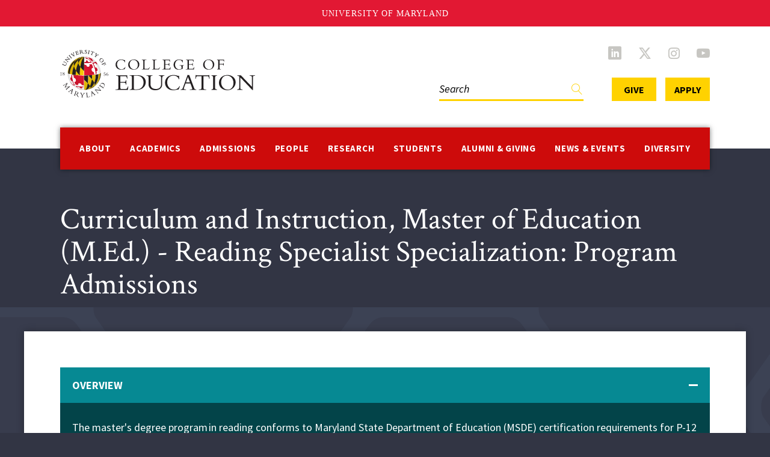

--- FILE ---
content_type: text/html; charset=UTF-8
request_url: https://education.umd.edu/admissions/graduate/curriculum-and-instruction-master-education-med-teacher-leadership-emphasis-no-0
body_size: 12142
content:
<!DOCTYPE html>
<html lang="en" dir="ltr" prefix="content: http://purl.org/rss/1.0/modules/content/  dc: http://purl.org/dc/terms/  foaf: http://xmlns.com/foaf/0.1/  og: http://ogp.me/ns#  rdfs: http://www.w3.org/2000/01/rdf-schema#  schema: http://schema.org/  sioc: http://rdfs.org/sioc/ns#  sioct: http://rdfs.org/sioc/types#  skos: http://www.w3.org/2004/02/skos/core#  xsd: http://www.w3.org/2001/XMLSchema# ">
  <head>
    <meta charset="utf-8" />
<script async src="https://www.googletagmanager.com/gtag/js?id=UA-52066627-2"></script>
<script>window.dataLayer = window.dataLayer || [];function gtag(){dataLayer.push(arguments)};gtag("js", new Date());gtag("set", "developer_id.dMDhkMT", true);gtag("config", "UA-52066627-2", {"groups":"default","anonymize_ip":true,"page_placeholder":"PLACEHOLDER_page_path"});gtag("config", "G-XPQ1265CY5", {"groups":"default","page_placeholder":"PLACEHOLDER_page_location"});</script>
<link rel="canonical" href="https://education.umd.edu/admissions/graduate/curriculum-and-instruction-master-education-med-teacher-leadership-emphasis-no-0" />
<link rel="shortlink" href="https://education.umd.edu/node/37198" />
<meta property="og:title" content="Curriculum and Instruction, Master of Education (M.Ed.) - Reading Specialist Specialization: Program Admissions | UMD College of Education" />
<meta property="og:image:url" content="https://education.umd.edu/themes/custom/umd_coe_theme/images/umd-college-of-education.png" />
<meta property="og:updated_time" content="2020-06-11T19:30:20-04:00" />
<meta property="article:published_time" content="2020-06-11T19:30:20-04:00" />
<meta property="article:modified_time" content="2020-06-11T19:30:20-04:00" />
<meta name="twitter:card" content="summary_large_image" />
<meta name="twitter:site" content="@UMDCollegeofEd" />
<meta name="twitter:title" content="Curriculum and Instruction, Master of Education (M.Ed.) - Reading Specialist Specialization: Program Admissions | UMD College of Education" />
<meta name="Generator" content="Drupal 10 (https://www.drupal.org)" />
<meta name="MobileOptimized" content="width" />
<meta name="HandheldFriendly" content="true" />
<meta name="viewport" content="width=device-width, initial-scale=1.0" />
<link rel="icon" href="/themes/custom/umd_coe_theme/favicon.ico" type="image/vnd.microsoft.icon" />
<script src="/sites/default/files/google_tag/new_container/google_tag.script.js?t70dpw" defer></script>

    <title>Curriculum and Instruction, Master of Education (M.Ed.) - Reading Specialist Specialization: Program Admissions | UMD College of Education</title>
    <link rel="stylesheet" media="all" href="/sites/default/files/css/css_yGmgczTVuXl_N8KBn_41sJ4aRhZNDTWlaqvsRT7xlI0.css?delta=0&amp;language=en&amp;theme=umd_coe_theme&amp;include=eJxdjFEKwjAQRC8UEvBCZZNOa2S3i5nEEk-v2D9_hsfjMUWFnCkLEcrFBlJ2MBRvSIc3E61vBE522JUOW5fiWPodhrT50fnndvUsGl4VJ9Nvo_k6FOFE3r6nSWtu0ioYH8-BNiOhKP32AYVnORw" />
<link rel="stylesheet" media="all" href="/sites/default/files/css/css_L0zxeQ-UxjAUACrfZxW5U6N7o0Kiaoabp35f-gYJ2qU.css?delta=1&amp;language=en&amp;theme=umd_coe_theme&amp;include=eJxdjFEKwjAQRC8UEvBCZZNOa2S3i5nEEk-v2D9_hsfjMUWFnCkLEcrFBlJ2MBRvSIc3E61vBE522JUOW5fiWPodhrT50fnndvUsGl4VJ9Nvo_k6FOFE3r6nSWtu0ioYH8-BNiOhKP32AYVnORw" />
<link rel="stylesheet" media="all" href="/sites/default/files/css/css_Z048XNKnJtSlaySESqQIqYp6vWPp9Sd1w9S8hR05nWg.css?delta=2&amp;language=en&amp;theme=umd_coe_theme&amp;include=eJxdjFEKwjAQRC8UEvBCZZNOa2S3i5nEEk-v2D9_hsfjMUWFnCkLEcrFBlJ2MBRvSIc3E61vBE522JUOW5fiWPodhrT50fnndvUsGl4VJ9Nvo_k6FOFE3r6nSWtu0ioYH8-BNiOhKP32AYVnORw" />
<link rel="stylesheet" media="all" href="/sites/default/files/css/css_B-v8a9w72F2-rR0TQ-TzUaDG3kLRxRdzk3ZXJXzMpW0.css?delta=3&amp;language=en&amp;theme=umd_coe_theme&amp;include=eJxdjFEKwjAQRC8UEvBCZZNOa2S3i5nEEk-v2D9_hsfjMUWFnCkLEcrFBlJ2MBRvSIc3E61vBE522JUOW5fiWPodhrT50fnndvUsGl4VJ9Nvo_k6FOFE3r6nSWtu0ioYH8-BNiOhKP32AYVnORw" />
<link rel="stylesheet" media="all" href="/sites/default/files/css/css_rabuPVyTKyWPn8JFaL5CVBQL5eauDGaWN7qCDGqI9rA.css?delta=4&amp;language=en&amp;theme=umd_coe_theme&amp;include=eJxdjFEKwjAQRC8UEvBCZZNOa2S3i5nEEk-v2D9_hsfjMUWFnCkLEcrFBlJ2MBRvSIc3E61vBE522JUOW5fiWPodhrT50fnndvUsGl4VJ9Nvo_k6FOFE3r6nSWtu0ioYH8-BNiOhKP32AYVnORw" />
<link rel="stylesheet" media="all" href="//fonts.googleapis.com/css2?family=Roboto&amp;family=Roboto+Slab:wght@100;300;400;700&amp;display=swap" />
<link rel="stylesheet" media="all" href="https://unpkg.com/aos@2.3.1/dist/aos.css" />
<link rel="stylesheet" media="all" href="/sites/default/files/css/css_pw5lyHsoIHzGz5dGU1fHoT8PyL8w6Crvvh_UwX2CsLQ.css?delta=7&amp;language=en&amp;theme=umd_coe_theme&amp;include=eJxdjFEKwjAQRC8UEvBCZZNOa2S3i5nEEk-v2D9_hsfjMUWFnCkLEcrFBlJ2MBRvSIc3E61vBE522JUOW5fiWPodhrT50fnndvUsGl4VJ9Nvo_k6FOFE3r6nSWtu0ioYH8-BNiOhKP32AYVnORw" />

    <script src="https://use.fontawesome.com/releases/v6.4.0/js/all.js" defer crossorigin="anonymous"></script>
<script src="https://use.fontawesome.com/releases/v6.4.0/js/v4-shims.js" defer crossorigin="anonymous"></script>

  </head>
  <body class="route-entity-node-canonical path-node page-node-type-program-admissions">
        <a href="#main-content" class="visually-hidden focusable skip-link">
      Skip to main content
    </a>
    <noscript><iframe src="https://www.googletagmanager.com/ns.html?id=GTM-KV235BR" height="0" width="0" style="display:none;visibility:hidden"></iframe></noscript>
      <div class="dialog-off-canvas-main-canvas" data-off-canvas-main-canvas>
    <div class="layout-container">

  <header class="header" role="banner">
      <div class="header__container">
    <div class="header__branding">
      <div id="block-system-branding-block" class="block block-system block-system-branding-block">
  
    
        <a href="/" rel="home" class="site-logo">
      <img src="/themes/custom/umd_coe_theme/logo.svg" alt="Home" />
    </a>
      </div>

    </div>
    <button type="button" class="header__toggle" aria-expanded="false" data-bs-toggle="collapse" data-bs-target="#js-header-collapse">
      <span class="header__toggle__bar"></span>
      <span class="header__toggle__bar"></span>
      <span class="header__toggle__bar"></span>
      <span class="sr-only">Toggle navigation</span>
    </button>
  </div>

    <div id="js-header-collapse" class="header__collapse collapse">
      <div class="header__white_bar js-header-bar"></div>
      <div class="header__collapse__container container container--max-width">
          <div class="header__menu region region-primary-menu">
    <div id="block-alert-message" class="block block-alert-message">
  
    
      
  
  </div>
<nav role="navigation" aria-labelledby="block-menu-block-main-menu" id="block-menu-block-main" class="block block-menu navigation menu--main">
            
  <p class="visually-hidden" id="block-menu-block-main-menu">Main navigation</p>
  

        
              <ul class="menu menu--level-0 js-menu-stop">
                          <li class="menu__item menu__item--expanded js-menu-hover js-menu-hover-open">
        <a href="/about-college" data-drupal-link-system-path="node/34486">About</a>
                  <button class="menu__toggle" data-bs-target="#js-menu-4129-collapse-1-1" data-bs-toggle="collapse" aria-expanded="false">
            <span class="sr-only">Open</span>
            <span class="icon icon-angle-down"></span>
          </button>
          <div class="collapse" id="js-menu-4129-collapse-1-1">
                          <ul class="menu menu--level-1">
                          <li class="menu__item menu__item--expanded js-menu-hover">
        <a href="/about-college/college-profile" data-drupal-link-system-path="node/36441">College Profile</a>
                  <button class="menu__toggle" data-bs-target="#js-menu-4141-collapse-2-1" data-bs-toggle="collapse" aria-expanded="false">
            <span class="sr-only">Open</span>
            <span class="icon icon-angle-down"></span>
          </button>
          <div class="collapse" id="js-menu-4141-collapse-2-1">
                          <ul class="menu menu--level-2">
                          <li class="menu__item">
        <a href="/about-college/college-profile/action-impact-2017-2022-strategic-plan" data-drupal-link-system-path="node/39134">Strategic Plan</a>
              </li>
                            <li class="menu__item">
        <a href="/about-college/college-profile/history" data-drupal-link-system-path="node/40166">COE Centennial</a>
              </li>
              </ul>
  
          </div>
              </li>
                            <li class="menu__item menu__item--expanded js-menu-hover">
        <a href="/about-college/office-dean" data-drupal-link-system-path="node/36521">Office of the Dean</a>
                  <button class="menu__toggle" data-bs-target="#js-menu-4144-collapse-3-1" data-bs-toggle="collapse" aria-expanded="false">
            <span class="sr-only">Open</span>
            <span class="icon icon-angle-down"></span>
          </button>
          <div class="collapse" id="js-menu-4144-collapse-3-1">
                          <ul class="menu menu--level-2">
                          <li class="menu__item">
        <a href="/about-college/office-dean/board-visitors" title="List of members in the College of Education Board of Vistors" data-drupal-link-system-path="node/40469">Board of Visitors</a>
              </li>
                            <li class="menu__item">
        <a href="/about-college/office-dean/meet-dean" data-drupal-link-system-path="node/36445">Meet the Dean</a>
              </li>
                            <li class="menu__item">
        <a href="/about-college/office-dean/leadership-team" data-drupal-link-system-path="node/36444">Leadership Team</a>
              </li>
                            <li class="menu__item">
        <a href="/about-college/office-dean/deans-lecture-series-education-and-society" data-drupal-link-system-path="node/41901">Dean's Lecture Series</a>
              </li>
                            <li class="menu__item">
        <a href="/about-college/office-dean/shared-governance" data-drupal-link-system-path="node/28527">Shared Governance</a>
              </li>
              </ul>
  
          </div>
              </li>
                            <li class="menu__item menu__item--expanded js-menu-hover">
        <a href="/about-college/administrative-offices" data-drupal-link-system-path="node/28526">Administrative Offices</a>
                  <button class="menu__toggle" data-bs-target="#js-menu-4137-collapse-4-1" data-bs-toggle="collapse" aria-expanded="false">
            <span class="sr-only">Open</span>
            <span class="icon icon-angle-down"></span>
          </button>
          <div class="collapse" id="js-menu-4137-collapse-4-1">
                          <ul class="menu menu--level-2">
                          <li class="menu__item menu__item--collapsed">
        <a href="/about-college/administrative-offices/assessment-office" data-drupal-link-system-path="node/38264">Assessment Office</a>
              </li>
                            <li class="menu__item menu__item--collapsed">
        <a href="/about-college/administrative-offices/deans-business-office" data-drupal-link-system-path="node/36523">Dean's Business Office</a>
              </li>
                            <li class="menu__item menu__item--collapsed">
        <a href="/about-college/administrative-offices/ets" data-drupal-link-system-path="node/36451">Educational Technology Services</a>
              </li>
                            <li class="menu__item menu__item--collapsed">
        <a href="/about-college/administrative-offices/marketing-and-communications" data-drupal-link-system-path="node/41863">Marketing and Communications</a>
              </li>
                            <li class="menu__item">
        <a href="/about-college/administrative-offices/office-advancement" data-drupal-link-system-path="node/33015">Office of Advancement</a>
              </li>
              </ul>
  
          </div>
              </li>
                            <li class="menu__item">
        <a href="/about-college/contact-us" data-drupal-link-system-path="node/36434">Contact Us</a>
              </li>
                            <li class="menu__item">
        <a href="/about-college/visit" data-drupal-link-system-path="node/36435">Visit</a>
              </li>
                            <li class="menu__item menu__item--collapsed">
        <a href="/about-college/edterpsengage-0" title="EdTerpsEngage initiative provide resources and information to our community on how to stay involved, and exercise their civic rights and duties" data-drupal-link-system-path="node/42155">EdTerpsEngage</a>
              </li>
              </ul>
  
          </div>
              </li>
                            <li class="menu__item menu__item--expanded js-menu-hover js-menu-hover-open">
        <a href="/academics" data-drupal-link-system-path="node/36436">Academics</a>
                  <button class="menu__toggle" data-bs-target="#js-menu-4130-collapse-2-1" data-bs-toggle="collapse" aria-expanded="false">
            <span class="sr-only">Open</span>
            <span class="icon icon-angle-down"></span>
          </button>
          <div class="collapse" id="js-menu-4130-collapse-2-1">
                          <ul class="menu menu--level-1">
                          <li class="menu__item menu__item--expanded js-menu-hover">
        <a href="/academics/departments" title="" data-drupal-link-system-path="academics/departments">Departments</a>
                  <button class="menu__toggle" data-bs-target="#js-menu-4231-collapse-3-1" data-bs-toggle="collapse" aria-expanded="false">
            <span class="sr-only">Open</span>
            <span class="icon icon-angle-down"></span>
          </button>
          <div class="collapse" id="js-menu-4231-collapse-3-1">
                          <ul class="menu menu--level-2">
                          <li class="menu__item menu__item--collapsed">
        <a href="/academics/departments/chse" data-drupal-link-system-path="node/28523">Counseling, Higher Education, and Special Education</a>
              </li>
                            <li class="menu__item menu__item--collapsed">
        <a href="/academics/departments/hdqm" data-drupal-link-system-path="node/25658">Human Development and Quantitative Methodology</a>
              </li>
                            <li class="menu__item menu__item--collapsed">
        <a href="/academics/departments/tlpl" data-drupal-link-system-path="node/25894">Teaching and Learning, Policy and Leadership</a>
              </li>
              </ul>
  
          </div>
              </li>
                            <li class="menu__item menu__item--expanded js-menu-hover">
        <a href="/academics/programs/search" data-drupal-link-system-path="node/43086">Programs</a>
                  <button class="menu__toggle" data-bs-target="#js-menu-4233-collapse-4-1" data-bs-toggle="collapse" aria-expanded="false">
            <span class="sr-only">Open</span>
            <span class="icon icon-angle-down"></span>
          </button>
          <div class="collapse" id="js-menu-4233-collapse-4-1">
                          <ul class="menu menu--level-2">
                          <li class="menu__item">
        <a href="https://education.umd.edu/academics/programs/search?degree%5Bminor%5D=minor">Minors</a>
              </li>
                            <li class="menu__item">
        <a href="/academics/programs/search?degree%5Bbachelor_s%5D=bachelor_s" data-drupal-link-query="{&quot;degree&quot;:{&quot;bachelor_s&quot;:&quot;bachelor_s&quot;}}" data-drupal-link-system-path="node/43086">Bachelor's</a>
              </li>
                            <li class="menu__item">
        <a href="/academics/programs/search?degree%5Bmaster_s%5D=master_s" data-drupal-link-query="{&quot;degree&quot;:{&quot;master_s&quot;:&quot;master_s&quot;}}" data-drupal-link-system-path="node/43086">Master's</a>
              </li>
                            <li class="menu__item">
        <a href="/academics/programs/search?degree%5Bdoctorate%5D=doctorate" data-drupal-link-query="{&quot;degree&quot;:{&quot;doctorate&quot;:&quot;doctorate&quot;}}" data-drupal-link-system-path="node/43086">Doctoral</a>
              </li>
                            <li class="menu__item">
        <a href="https://education.umd.edu/academics/programs/search?degree%5Bcertificates%5D=certificates">Certificates</a>
              </li>
                            <li class="menu__item">
        <a href="/academics/programs/search/become-teacher" data-drupal-link-system-path="node/43318">Become a Teacher</a>
              </li>
              </ul>
  
          </div>
              </li>
                            <li class="menu__item menu__item--expanded js-menu-hover">
        <a href="/academics/professional-learning" data-drupal-link-system-path="node/43726">Professional Learning</a>
                  <button class="menu__toggle" data-bs-target="#js-menu-20931-collapse-5-1" data-bs-toggle="collapse" aria-expanded="false">
            <span class="sr-only">Open</span>
            <span class="icon icon-angle-down"></span>
          </button>
          <div class="collapse" id="js-menu-20931-collapse-5-1">
                          <ul class="menu menu--level-2">
                          <li class="menu__item menu__item--collapsed">
        <a href="/academics/professional-learning/etla" data-drupal-link-system-path="node/38304">EdTerps Learning Academy</a>
              </li>
                            <li class="menu__item">
        <a href="/news-events/office-hours" data-drupal-link-system-path="node/43299">Office Hours</a>
              </li>
                            <li class="menu__item">
        <a href="/one-thing-conference" title="Bringing educators, school leaders, and education professionals together to explore One Thing, transforming education for good." data-drupal-link-system-path="node/43740">The One Thing Conference</a>
              </li>
                            <li class="menu__item">
        <a href="/virtual-coaching-0" title="The Virtual Coaching Academy is a new initiative of the University of Maryland College of Education designed to strengthen support for early career teachers while advancing the professional growth of experienced educators." data-drupal-link-system-path="node/43881">Virtual Coaching Academy</a>
              </li>
              </ul>
  
          </div>
              </li>
                            <li class="menu__item">
        <a href="/academics/accreditation" data-drupal-link-system-path="node/27925">Accreditation</a>
              </li>
                            <li class="menu__item">
        <a href="/academics/rankings" data-drupal-link-system-path="node/36442">Rankings</a>
              </li>
              </ul>
  
          </div>
              </li>
                            <li class="menu__item menu__item--expanded js-menu-hover js-menu-hover-open">
        <a href="/admissions" data-drupal-link-system-path="node/28524">Admissions</a>
                  <button class="menu__toggle" data-bs-target="#js-menu-4131-collapse-3-1" data-bs-toggle="collapse" aria-expanded="false">
            <span class="sr-only">Open</span>
            <span class="icon icon-angle-down"></span>
          </button>
          <div class="collapse" id="js-menu-4131-collapse-3-1">
                          <ul class="menu menu--level-1">
                          <li class="menu__item menu__item--expanded js-menu-hover">
        <a href="/admissions/prospective-students" data-drupal-link-system-path="node/43442">Prospective Students</a>
                  <button class="menu__toggle" data-bs-target="#js-menu-20870-collapse-4-1" data-bs-toggle="collapse" aria-expanded="false">
            <span class="sr-only">Open</span>
            <span class="icon icon-angle-down"></span>
          </button>
          <div class="collapse" id="js-menu-20870-collapse-4-1">
                          <ul class="menu menu--level-2">
                          <li class="menu__item">
        <a href="/admissions/prospective-students/undergraduate-admissions" data-drupal-link-system-path="node/43402">Undergraduate Admissions</a>
              </li>
                            <li class="menu__item">
        <a href="/admissions/prospective-students/graduate-admissions" data-drupal-link-system-path="node/43400">Graduate Admissions</a>
              </li>
                            <li class="menu__item">
        <a href="/admissions/prospective-students/tuition-fees" data-drupal-link-system-path="node/43403">Tuition & Fees</a>
              </li>
              </ul>
  
          </div>
              </li>
                            <li class="menu__item menu__item--expanded js-menu-hover">
        <a href="/academics/programs/search" data-drupal-link-system-path="node/43086">Programs</a>
                  <button class="menu__toggle" data-bs-target="#js-menu-5377-collapse-5-1" data-bs-toggle="collapse" aria-expanded="false">
            <span class="sr-only">Open</span>
            <span class="icon icon-angle-down"></span>
          </button>
          <div class="collapse" id="js-menu-5377-collapse-5-1">
                          <ul class="menu menu--level-2">
                          <li class="menu__item">
        <a href="/academics/programs/search?degree%5Bbachelor_s%5D=bachelor_s" data-drupal-link-query="{&quot;degree&quot;:{&quot;bachelor_s&quot;:&quot;bachelor_s&quot;}}" data-drupal-link-system-path="node/43086">Bachelor's</a>
              </li>
                            <li class="menu__item">
        <a href="/academics/programs/search?degree%5Bmaster_s%5D=master_s" data-drupal-link-query="{&quot;degree&quot;:{&quot;master_s&quot;:&quot;master_s&quot;}}" data-drupal-link-system-path="node/43086">Master's</a>
              </li>
                            <li class="menu__item">
        <a href="/academics/programs/search?degree%5Bdoctorate%5D=doctorate" data-drupal-link-query="{&quot;degree&quot;:{&quot;doctorate&quot;:&quot;doctorate&quot;}}" data-drupal-link-system-path="node/43086">Doctoral</a>
              </li>
                            <li class="menu__item">
        <a href="https://education.umd.edu/academics/programs/search?degree%5Bcertificates%5D=certificates">Certificates</a>
              </li>
                            <li class="menu__item">
        <a href="https://education.umd.edu/academics/programs/search?degree%5Bminor%5D=minor">Minors</a>
              </li>
              </ul>
  
          </div>
              </li>
                            <li class="menu__item menu__item--expanded js-menu-hover">
        <a href="/admissions/financial-aid-scholarships" title="Financial Aid &amp; Scholarships" data-drupal-link-system-path="node/40966">Financial Aid & Scholarships</a>
                  <button class="menu__toggle" data-bs-target="#js-menu-17109-collapse-6-1" data-bs-toggle="collapse" aria-expanded="false">
            <span class="sr-only">Open</span>
            <span class="icon icon-angle-down"></span>
          </button>
          <div class="collapse" id="js-menu-17109-collapse-6-1">
                          <ul class="menu menu--level-2">
                          <li class="menu__item">
        <a href="/admissions/financial-aid-scholarships/general-coe-scholarship-application" title="COE Scholarships" data-drupal-link-system-path="node/40967">COE Scholarships</a>
              </li>
                            <li class="menu__item">
        <a href="/admissions/financial-aid-scholarships/transfer-student-scholarships" title="Transfer Student Scholarships" data-drupal-link-system-path="node/41068">Transfer Student Scholarships</a>
              </li>
                            <li class="menu__item">
        <a href="/admissions/financial-aid-scholarships/umd-office-financial-aid" title="UMD Financial Aid" data-drupal-link-system-path="node/40971">UMD Financial Aid</a>
              </li>
                            <li class="menu__item">
        <a href="/admissions/financial-aid-scholarships/scholarships-incoming-freshmen" title="Freshmen Scholarships" data-drupal-link-system-path="node/40968">Freshmen Scholarships</a>
              </li>
                            <li class="menu__item">
        <a href="/admissions/financial-aid-scholarships/americorps-scholarship" title="AmeriCorps Scholarships" data-drupal-link-system-path="node/41067">AmeriCorps Scholarships</a>
              </li>
                            <li class="menu__item">
        <a href="/admissions/financial-aid-scholarships/graduate-funding" title="Graduate Funding" data-drupal-link-system-path="node/40970">Graduate Funding</a>
              </li>
                            <li class="menu__item">
        <a href="/admissions/financial-aid-scholarships/federalstate-scholarships-grants" title="Federal and State Aid" data-drupal-link-system-path="node/40969">Federal and State Aid</a>
              </li>
              </ul>
  
          </div>
              </li>
              </ul>
  
          </div>
              </li>
                            <li class="menu__item menu__item--expanded js-menu-hover js-menu-hover-open">
        <a href="/people" data-drupal-link-system-path="node/27929">People</a>
                  <button class="menu__toggle" data-bs-target="#js-menu-4132-collapse-4-1" data-bs-toggle="collapse" aria-expanded="false">
            <span class="sr-only">Open</span>
            <span class="icon icon-angle-down"></span>
          </button>
          <div class="collapse" id="js-menu-4132-collapse-4-1">
                          <ul class="menu menu--level-1">
                          <li class="menu__item">
        <a href="/faculty-directory" title="" data-drupal-link-system-path="faculty-directory">Faculty</a>
              </li>
                            <li class="menu__item">
        <a href="/staff-directory" title="" data-drupal-link-system-path="staff-directory">Staff</a>
              </li>
                            <li class="menu__item">
        <a href="/student-directory" title="" data-drupal-link-system-path="student-directory">Students</a>
              </li>
                            <li class="menu__item">
        <a href="/research/research-interests" title="" data-drupal-link-system-path="research/research-interests">Find an Expert</a>
              </li>
              </ul>
  
          </div>
              </li>
                            <li class="menu__item menu__item--expanded js-menu-hover js-menu-hover-open">
        <a href="/research-and-impact" data-drupal-link-system-path="node/35533">Research</a>
                  <button class="menu__toggle" data-bs-target="#js-menu-4133-collapse-5-1" data-bs-toggle="collapse" aria-expanded="false">
            <span class="sr-only">Open</span>
            <span class="icon icon-angle-down"></span>
          </button>
          <div class="collapse" id="js-menu-4133-collapse-5-1">
                          <ul class="menu menu--level-1">
                          <li class="menu__item menu__item--collapsed">
        <a href="/research/centers" title="" data-drupal-link-system-path="research/centers">Centers and Institutes</a>
              </li>
                            <li class="menu__item menu__item--collapsed">
        <a href="/research-and-impact/labs" data-drupal-link-system-path="node/38585">Labs</a>
              </li>
                            <li class="menu__item">
        <a href="/news?date_filter%5Bmin%5D%5Bdate%5D=06/01/2022&amp;date_filter%5Bmax%5D%5Bdate%5D=12/01/2022&amp;category=32&amp;department=All" data-drupal-link-query="{&quot;category&quot;:&quot;32&quot;,&quot;date_filter&quot;:{&quot;min&quot;:{&quot;date&quot;:&quot;06\/01\/2022&quot;},&quot;max&quot;:{&quot;date&quot;:&quot;12\/01\/2022&quot;}},&quot;department&quot;:&quot;All&quot;}" data-drupal-link-system-path="news">Research News</a>
              </li>
                            <li class="menu__item menu__item--expanded js-menu-hover">
        <a href="/research-and-impact/impact-areas" data-drupal-link-system-path="node/43349">Impact</a>
                  <button class="menu__toggle" data-bs-target="#js-menu-20826-collapse-6-1" data-bs-toggle="collapse" aria-expanded="false">
            <span class="sr-only">Open</span>
            <span class="icon icon-angle-down"></span>
          </button>
          <div class="collapse" id="js-menu-20826-collapse-6-1">
                          <ul class="menu menu--level-2">
                          <li class="menu__item">
        <a href="/research-and-impact/impact-areas/grand-challenges-projects" data-drupal-link-system-path="node/42952">Grand Challenges Projects</a>
              </li>
                            <li class="menu__item">
        <a href="/research-and-impact/impact-areas/literacy-and-language" data-drupal-link-system-path="node/43329">Literacy and Language</a>
              </li>
                            <li class="menu__item menu__item--collapsed">
        <a href="/research-and-impact/impact-areas/civic-engagement-and-education" data-drupal-link-system-path="node/43347">Civic Engagement and Education</a>
              </li>
                            <li class="menu__item">
        <a href="/research-and-impact/impact-areas/stem-teaching-and-learning" data-drupal-link-system-path="node/43343">STEM Teaching and Learning</a>
              </li>
                            <li class="menu__item">
        <a href="/research-and-impact/impact-areas/educator-workforce" data-drupal-link-system-path="node/43352">The Educator Workforce</a>
              </li>
                            <li class="menu__item">
        <a href="/research-and-impact/impact-areas/equity-developmental-education-and-mental-health-outcomes" data-drupal-link-system-path="node/43358">Equity in Developmental, Education and Mental Health Outcomes</a>
              </li>
              </ul>
  
          </div>
              </li>
                            <li class="menu__item">
        <a href="/research-and-impact/terrapin-edtalks" title="Annual Terrapin EdTalks featuring faculty experts" data-drupal-link-system-path="node/42287">Terrapin EdTalks</a>
              </li>
                            <li class="menu__item">
        <a href="/coe-research-office" data-drupal-link-system-path="node/39769">COE Research Office</a>
              </li>
              </ul>
  
          </div>
              </li>
                            <li class="menu__item menu__item--expanded js-menu-hover js-menu-hover-open">
        <a href="/students" data-drupal-link-system-path="node/28525">Students</a>
                  <button class="menu__toggle" data-bs-target="#js-menu-4134-collapse-6-1" data-bs-toggle="collapse" aria-expanded="false">
            <span class="sr-only">Open</span>
            <span class="icon icon-angle-down"></span>
          </button>
          <div class="collapse" id="js-menu-4134-collapse-6-1">
                          <ul class="menu menu--level-1">
                          <li class="menu__item menu__item--collapsed">
        <a href="/student-resources/student-services" title="College of Education Student Services Office" data-drupal-link-system-path="node/35532">Student Services</a>
              </li>
                            <li class="menu__item">
        <a href="/students/student-resources" data-drupal-link-system-path="node/38166">Student Resources</a>
              </li>
                            <li class="menu__item">
        <a href="/students/financial-aid-students" title="" data-drupal-link-system-path="node/41081">Financial Support</a>
              </li>
                            <li class="menu__item menu__item--expanded js-menu-hover">
        <a href="/students/student-organizations" data-drupal-link-system-path="node/38364">Student Organizations</a>
              </li>
                            <li class="menu__item">
        <a href="/students/commencement" data-drupal-link-system-path="node/38176">Commencement</a>
              </li>
              </ul>
  
          </div>
              </li>
                            <li class="menu__item menu__item--expanded js-menu-hover js-menu-hover-open">
        <a href="/alumni-giving" data-drupal-link-system-path="node/42008">Alumni & Giving</a>
                  <button class="menu__toggle" data-bs-target="#js-menu-20341-collapse-7-1" data-bs-toggle="collapse" aria-expanded="false">
            <span class="sr-only">Open</span>
            <span class="icon icon-angle-down"></span>
          </button>
          <div class="collapse" id="js-menu-20341-collapse-7-1">
                          <ul class="menu menu--level-1">
                          <li class="menu__item menu__item--collapsed">
        <a href="/alumni-giving/get-involved" data-drupal-link-system-path="node/42010">Get Involved</a>
              </li>
                            <li class="menu__item menu__item--collapsed">
        <a href="/news?category=Alumni" data-drupal-link-query="{&quot;category&quot;:&quot;Alumni&quot;}" data-drupal-link-system-path="news">Alumni News</a>
              </li>
                            <li class="menu__item menu__item--collapsed">
        <a href="/alumni-giving/giving" data-drupal-link-system-path="node/42015">Giving</a>
              </li>
              </ul>
  
          </div>
              </li>
                            <li class="menu__item menu__item--expanded js-menu-hover js-menu-hover-open">
        <a href="/news-events" data-drupal-link-system-path="node/42132">News & Events</a>
                  <button class="menu__toggle" data-bs-target="#js-menu-20380-collapse-8-1" data-bs-toggle="collapse" aria-expanded="false">
            <span class="sr-only">Open</span>
            <span class="icon icon-angle-down"></span>
          </button>
          <div class="collapse" id="js-menu-20380-collapse-8-1">
                          <ul class="menu menu--level-1">
                          <li class="menu__item">
        <a href="/news?date_filter%5Bmin%5D%5Bdate%5D=10/01/2023&amp;date_filter%5Bmax%5D%5Bdate%5D=04/01/2024&amp;category=610&amp;department=All" target="_blank" data-drupal-link-query="{&quot;category&quot;:&quot;610&quot;,&quot;date_filter&quot;:{&quot;min&quot;:{&quot;date&quot;:&quot;10\/01\/2023&quot;},&quot;max&quot;:{&quot;date&quot;:&quot;04\/01\/2024&quot;}},&quot;department&quot;:&quot;All&quot;}" data-drupal-link-system-path="news">Newsroom</a>
              </li>
                            <li class="menu__item">
        <a href="/news?date_filter%5Bmin%5D%5Bdate%5D=10/01/2023&amp;date_filter%5Bmax%5D%5Bdate%5D=04/01/2024&amp;category=1113&amp;department=All" target="_blank" data-drupal-link-query="{&quot;category&quot;:&quot;1113&quot;,&quot;date_filter&quot;:{&quot;min&quot;:{&quot;date&quot;:&quot;10\/01\/2023&quot;},&quot;max&quot;:{&quot;date&quot;:&quot;04\/01\/2024&quot;}},&quot;department&quot;:&quot;All&quot;}" data-drupal-link-system-path="news">In the News</a>
              </li>
                            <li class="menu__item">
        <a href="/news-events/media" data-drupal-link-system-path="node/42135">For the Media</a>
              </li>
                            <li class="menu__item menu__item--collapsed">
        <a href="/news-events/endeavors-magazine" data-drupal-link-system-path="node/38186">Endeavors Magazine</a>
              </li>
                            <li class="menu__item">
        <a href="/news-events/office-hours" data-drupal-link-system-path="node/43299">Office Hours</a>
              </li>
                            <li class="menu__item">
        <a href="/news-events/signature-events" data-drupal-link-system-path="node/42885">Signature Events</a>
              </li>
                            <li class="menu__item">
        <a href="/news/events" data-drupal-link-system-path="news/events">Events Calendar</a>
              </li>
              </ul>
  
          </div>
              </li>
                            <li class="menu__item menu__item--expanded js-menu-hover js-menu-hover-open">
        <a href="/diversity-and-inclusion" data-drupal-link-system-path="node/40349">Diversity</a>
                  <button class="menu__toggle" data-bs-target="#js-menu-14948-collapse-9-1" data-bs-toggle="collapse" aria-expanded="false">
            <span class="sr-only">Open</span>
            <span class="icon icon-angle-down"></span>
          </button>
          <div class="collapse" id="js-menu-14948-collapse-9-1">
                          <ul class="menu menu--level-1">
                          <li class="menu__item">
        <a href="/diversity-and-inclusion/bias-education-and-response" data-drupal-link-system-path="node/42235">Bias Education and Response</a>
              </li>
                            <li class="menu__item">
        <a href="/diversity-and-inclusion/council-racial-equity-and-justice-corej" data-drupal-link-system-path="node/41177">Council on Racial Equity and Justice (COREJ)</a>
              </li>
                            <li class="menu__item">
        <a href="/diversity-and-inclusion/educ-terrapinstrong" data-drupal-link-system-path="node/41778">EDUC TerrapinSTRONG</a>
              </li>
                            <li class="menu__item">
        <a href="https://belonging.umd.edu/enslavement-acknowledgement">Enslavement Acknowledgement</a>
              </li>
                            <li class="menu__item">
        <a href="https://belonging.umd.edu/land-acknowledgement">Land Acknowledgement </a>
              </li>
              </ul>
  
          </div>
              </li>
              </ul>
  


  </nav>

  </div>

          <div class="header__secondary region region-secondary-menu">
    <div class="views-exposed-form block block-views block-views-exposed-filter-blocksearch-page-1" data-drupal-selector="views-exposed-form-search-page-1" id="block-views-exposed-filter-block-search-page-1">
  
    
      <form action="/search" method="get" id="views-exposed-form-search-page-1" accept-charset="UTF-8">
  <div class="form--inline clearfix">
  <div class="js-form-item form-item js-form-type-textfield form-type-textfield js-form-item-search form-item-search js-float-label">
      <label for="edit-search">Search</label>
        <input placeholder="Search" data-drupal-selector="edit-search" type="text" id="edit-search" name="search" value="" size="30" maxlength="128" class="form-text" />

        </div>
<div data-drupal-selector="edit-actions" class="form-actions js-form-wrapper form-wrapper" id="edit-actions"><button data-drupal-selector="edit-submit-search" type="submit" id="edit-submit-search" value="Find" class="button js-form-submit form-submit">Find</button>

</div>

</div>

</form>

  </div>
<nav role="navigation" aria-labelledby="block-menu-block-secondary-menu-menu" id="block-menu-block-secondary-menu" class="block block-menu navigation menu--secondary-menu">
            
  <p class="visually-hidden" id="block-menu-block-secondary-menu-menu">Secondary Menu</p>
  

        
              <ul class="menu">
                          <li class="menu__item">
        <a href="https://giving.umd.edu/campaigns/academics-campus-areas/academics/education">Give</a>
              </li>
                            <li class="menu__item">
        <a href="https://www.admissions.umd.edu/apply">Apply</a>
              </li>
              </ul>
  


  </nav>
<nav role="navigation" aria-labelledby="block-menu-block-social-media--2-menu" id="block-menu-block-social-media--2" class="block block-menu navigation menu--social-media">
            
  <p class="visually-hidden" id="block-menu-block-social-media--2-menu">Social Media</p>
  

        
              <ul class="menu">
                          <li class="menu__item">
        <a href="https://www.linkedin.com/company/umdcollegeofed" class="icon icon-linkedin" title="Visit us on LinkedIn">LinkedIn</a>
              </li>
                            <li class="menu__item">
        <a href="https://twitter.com/UMDCollegeofEd" class="icon icon-x" title="Visit us on Twitter">Twitter</a>
              </li>
                            <li class="menu__item">
        <a href="https://www.instagram.com/umdcollegeofed/" class="icon icon-instagram" title="Visit us on Instagram">Instagram</a>
              </li>
                            <li class="menu__item">
        <a href="https://www.youtube.com/channel/UCPC9lwVLLZ6Yqg07U8fxvPg" class="icon icon-youtube" title="Visit us on YouTube">YouTube</a>
              </li>
              </ul>
  


  </nav>

  </div>

      </div>
    </div>
  </header>

  
  <main role="main" class="page   ">
    <a id="main-content" tabindex="-1"></a>
          
<div class="hero  hero--type-color hero--color-default">
  
  <div class="hero__container container container--max-width">

        
    <div class="block block-core block-page-title-block">
  
    
      
  <h1 class="page-title">Curriculum and Instruction, Master of Education (M.Ed.) - Reading Specialist Specialization: Program Admissions</h1>


  </div>


              
          
    
      </div>
</div>

  
    

    

    

    

          <div class="page__content">
        <div class="page__content__container container container--max-width container--shadow">
          <div data-drupal-messages-fallback class="hidden"></div>

            <div class="region region-content">
    <div id="block-system-main-block" class="block block-system block-system-main-block">
  
    
      <article about="/admissions/graduate/curriculum-and-instruction-master-education-med-teacher-leadership-emphasis-no-0" class="node node--type-program-admissions node--view-mode-full department-tlpl">

  
  

    <div class="node__content node__wrapper">
              
      

  <div class="program__list">
  <div class="views-element-container"><div class="view view-program-admissions view-id-program_admissions view-display-id-block js-view-dom-id-0ed4046c023e01ad93f8582a4d462b0f98580a2342a950e0aa52a719fb0dae5e">
  
    
      
      <div class="view-content">
      



<div class="accordion" id="accordionId">
          <div class="accordion__item"><div class="accordion__header" id="accordionIdHeader0">
  <button class="accordion__button" type="button" data-bs-toggle="collapse" data-bs-target="#accordionIdContent0" aria-expanded="true" aria-controls="accordionIdContent0">
      Overview
  </button>
</div>
<div id="accordionIdContent0" class="accordion__collapse collapse show" aria-labelledby="accordionIdHeader0" data-bs-parent="#accordionId">
  <div class="accordion__body wysiwyg">
    <p>The master's degree program in reading conforms&nbsp;to&nbsp;Maryland State Department of Education (MSDE) certification requirements for P-12 and is approved by the Association for Advancing Quality in Educator Preparation (AAQEP). Graduates are qualified to work as reading specialists, literacy coaches and reading interventionists. Students completing this program receive the M.Ed. degree and, with successful completion of three years of classroom teaching experience, are eligible for certification from MSDE as reading specialists.  &nbsp;</p><p>The Reading Specialist program offers a <strong>hybrid instructional model and a sustained focus on equity and diversity</strong>. We offer flexibility in our graduate coursework through class sessions that are online/synchronous and face-to-face class sessions on campus. Our program emphasizes multiple approaches to equity, including best practices for multilingual learners; digital and technology literacies; multicultural literature; critical literacies; and culturally responsive approaches to assessment and instruction.</p><p>Students applying for admission to the program must have: (a) a 3.0 undergraduate GPA; (b) statement of purpose outlining their professional goals and objectives; (c) official transcripts; (d) 3 letters of recommendation; and (e) resume. In addition, three years of classroom teaching are required for Certification as a Reading Specialist by the Maryland State Department of Education. Applicants may complete this teaching requirement before, during, or after completion of the M.Ed. program. Applicants must be certified teachers with a bachelor's degree from an accredited college or university. At least one basic course in reading is required for entrance into the program. Most students have such a course in their undergraduate record (i.e., reading methods). If no such course has been taken or if the course was taken more than five years ago, appropriate course offerings should be discussed with your advisor.&nbsp;</p>  </div>
</div>
</div>
          <div class="accordion__item"><div class="accordion__header" id="accordionIdHeader1">
  <button class="accordion__button" type="button" data-bs-toggle="collapse" data-bs-target="#accordionIdContent1" aria-expanded="false" aria-controls="accordionIdContent1">
      Admissions Requirements
  </button>
</div>
<div id="accordionIdContent1" class="accordion__collapse collapse" aria-labelledby="accordionIdHeader1" data-bs-parent="#accordionId">
  <div class="accordion__body wysiwyg">
    <p>For information on&nbsp;graduate admission&nbsp;please visit: <a href="https://gradschool.umd.edu/education/edci-med" target="_blank">https://gradschool.umd.edu/education/edci-med</a></p>  </div>
</div>
</div>
          <div class="accordion__item"><div class="accordion__header" id="accordionIdHeader2">
  <button class="accordion__button" type="button" data-bs-toggle="collapse" data-bs-target="#accordionIdContent2" aria-expanded="false" aria-controls="accordionIdContent2">
      How to Apply
  </button>
</div>
<div id="accordionIdContent2" class="accordion__collapse collapse" aria-labelledby="accordionIdHeader2" data-bs-parent="#accordionId">
  <div class="accordion__body wysiwyg">
    <p>Please refer to the&nbsp;<a href="https://www.gradschool.umd.edu/admissions/application-process/step-step-guide-applying" target="_blank">Guide to Applying</a>&nbsp;for instructions on how to apply for graduate admission.&nbsp;If you have questions or concerns, we ask you to first review our list of  <a href="https://gradschool.umd.edu/admissions/faqs" target="_blank">Frequently Asked Questions</a>.&nbsp;International applicants should visit the <a href="https://gradschool.umd.edu/admissions/international-admissions">International admissions</a> webpage for additional information.</p><p>For questions about the application process, or to check on the completion of your application,&nbsp;please contact the&nbsp;Coordinator of Graduate&nbsp;Studies at&nbsp;<a href="mailto:tlpl-admissions@umd.edu" target="_blank">tlpl-admissions@umd.edu</a>&nbsp;or (301) 405-3118.</p>  </div>
</div>
</div>
          <div class="accordion__item"><div class="accordion__header" id="accordionIdHeader3">
  <button class="accordion__button" type="button" data-bs-toggle="collapse" data-bs-target="#accordionIdContent3" aria-expanded="false" aria-controls="accordionIdContent3">
      Advising for Prospective Students
  </button>
</div>
<div id="accordionIdContent3" class="accordion__collapse collapse" aria-labelledby="accordionIdHeader3" data-bs-parent="#accordionId">
  <div class="accordion__body wysiwyg">
    <p>For questions related to the admissions process, prospective students may contact &nbsp;&nbsp;Kay Moon, TLPL Graduate Coordinator, at (301) 405-3118 or <a href="mailto:kmoon@umd.edu">kmoon@umd.edu</a>.</p><p>For academic advising on&nbsp;the&nbsp;M.Ed.&nbsp;Reading Specialist program, please&nbsp;contact Dr. Ayanna Baccus at&nbsp;<a href="mailto:baccusa@umd.edu">baccusa@umd.edu</a>&nbsp;</p>  </div>
</div>
</div>
          <div class="accordion__item"><div class="accordion__header" id="accordionIdHeader4">
  <button class="accordion__button" type="button" data-bs-toggle="collapse" data-bs-target="#accordionIdContent4" aria-expanded="false" aria-controls="accordionIdContent4">
      Financial Aid/Scholarships
  </button>
</div>
<div id="accordionIdContent4" class="accordion__collapse collapse" aria-labelledby="accordionIdHeader4" data-bs-parent="#accordionId">
  <div class="accordion__body wysiwyg">
    <p>Financial assistance for graduate study is generally divided into two categories:&nbsp;</p><ul><li>Merit-Based Assistance and Need-Based Assistance&nbsp;&nbsp;<ul><li>Fellowships and Scholarships&nbsp;Loans&nbsp;&nbsp;</li><li>Graduate Assistantships&nbsp;</li></ul></li></ul><p>For more details about the various types of financial assistance offered by the campus please visit the&nbsp;<a href="http://www.financialaid.umd.edu/" target="_blank">Office of Student Financial Aid</a>&nbsp;</p><p>There are also a number of fellowships and scholarships offered through the College of Education, the University, and through external sources which may provide tuition support and/or living allowance. Students must apply for these awards on their own, but the links that follow provide valuable information on searching for fellowships and scholarships.&nbsp;</p><p>For more information concerning fellowships and scholarships, please visit:&nbsp;</p><p><a href="https://education.umd.edu/admissions/financial-aid-scholarships" target="_blank">The College of Education Financial Aid &amp;&nbsp;Scholarship webpage</a></p><p><a href="http://www.financialaid.umd.edu/scholarships/" target="_blank">The University's Scholarships webpage</a>,&nbsp;and&nbsp;</p><p><a href="https://gradschool.umd.edu/funding/student-fellowships-awards">The Graduate School Student Fellowships &amp; Awards webpage</a></p>  </div>
</div>
</div>
          <div class="accordion__item"><div class="accordion__header" id="accordionIdHeader5">
  <button class="accordion__button" type="button" data-bs-toggle="collapse" data-bs-target="#accordionIdContent5" aria-expanded="false" aria-controls="accordionIdContent5">
      Program Contacts
  </button>
</div>
<div id="accordionIdContent5" class="accordion__collapse collapse" aria-labelledby="accordionIdHeader5" data-bs-parent="#accordionId">
  <div class="accordion__body wysiwyg">
    <p>Applicants are encouraged to contact the Hobson’s online application’s helpdesk for any technical issues.&nbsp;&nbsp;</p><p>For questions related to the admissions process, prospective students may contact&nbsp;&nbsp;Kay Moon, TLPL Graduate Coordinator, at (301) 405-3118 or <a href="mailto:kmoon@umd.edu">kmoon@umd.edu</a>.</p><p>For Program-specific questions, prospective students may&nbsp;contact Dr. Ayanna Baccus at <a href="mailto:baccusa@umd.edu">baccusa@umd.edu</a>.</p>  </div>
</div>
</div>
  </div>

    </div>
  
          <div class="more-link"><a href="/academics/programs/teacher-certification/reading-specialist-certification-reading-education-master">View complete program information</a></div>

      </div>
</div>

  </div>
  </div>

</article>

  </div>

  </div>

        </div>
        
                      

  
      </div>
    
    
    
  </main>

      <footer role="contentinfo" class="footer">
      <div class="footer__container">
          <div class="region region-footer">
    <nav role="navigation" aria-labelledby="block-menu-block-footer-menu" id="block-menu-block-footer" class="block block-menu navigation menu--footer">
            
  <p class="visually-hidden" id="block-menu-block-footer-menu">Footer</p>
  

        
              <ul class="menu">
                          <li class="menu__item">
        <a href="/about-college/contacts">Contact us</a>
              </li>
                            <li class="menu__item">
        <a href="/faculty-staff-resources" data-drupal-link-system-path="node/38308">Faculty & Staff Resources</a>
              </li>
                            <li class="menu__item">
        <a href="http://giving.umd.edu/giving/showSchool.php?name=education">Make a Gift</a>
              </li>
                            <li class="menu__item">
        <a href="/search" data-drupal-link-system-path="search">Search</a>
              </li>
                            <li class="menu__item">
        <a href="/sitemap" data-drupal-link-system-path="sitemap">Sitemap</a>
              </li>
                            <li class="menu__item">
        <a href="https://www.umd.edu/web-accessibility">Web Accessibility</a>
              </li>
                            <li class="menu__item">
        <a href="https://umd.edu/privacy-notice">Privacy Policy</a>
              </li>
                            <li class="menu__item">
        <a href="/coe-research-office" data-drupal-link-system-path="node/39769">COE Research Office</a>
              </li>
              </ul>
  


  </nav>
<div id="block-block-content-footer-copyright" class="block block-block-content block-block-content8a35d9b1-f210-412d-ab45-c1f0082b0cc3">
  
    
      
            <div class="clearfix text-formatted wysiwyg field field--name-body field--type-text-with-summary field--label-hidden field__item">          <p>University of Maryland<br>College Park, MD 20742</p><p>Copyright © 2026 University of Maryland</p>
          </div>
      
  </div>
<nav role="navigation" aria-labelledby="block-menu-block-social-media--2-menu" id="block-menu-block-social-media--2" class="block block-menu navigation menu--social-media">
            
  <p class="visually-hidden" id="block-menu-block-social-media--2-menu">Social Media</p>
  

        
              <ul class="menu">
                          <li class="menu__item">
        <a href="https://www.linkedin.com/company/umdcollegeofed" class="icon icon-linkedin" title="Visit us on LinkedIn">LinkedIn</a>
              </li>
                            <li class="menu__item">
        <a href="https://twitter.com/UMDCollegeofEd" class="icon icon-x" title="Visit us on Twitter">Twitter</a>
              </li>
                            <li class="menu__item">
        <a href="https://www.instagram.com/umdcollegeofed/" class="icon icon-instagram" title="Visit us on Instagram">Instagram</a>
              </li>
                            <li class="menu__item">
        <a href="https://www.youtube.com/channel/UCPC9lwVLLZ6Yqg07U8fxvPg" class="icon icon-youtube" title="Visit us on YouTube">YouTube</a>
              </li>
              </ul>
  


  </nav>

  </div>

      </div>
    </footer>
  
</div>
  </div>

    
    <script type="application/json" data-drupal-selector="drupal-settings-json">{"path":{"baseUrl":"\/","pathPrefix":"","currentPath":"node\/37198","currentPathIsAdmin":false,"isFront":false,"currentLanguage":"en"},"pluralDelimiter":"\u0003","suppressDeprecationErrors":true,"google_analytics":{"account":"UA-52066627-2","trackOutbound":true,"trackMailto":true,"trackTel":true,"trackDownload":true,"trackDownloadExtensions":"7z|aac|arc|arj|asf|asx|avi|bin|csv|doc(x|m)?|dot(x|m)?|exe|flv|gif|gz|gzip|hqx|jar|jpe?g|js|mp(2|3|4|e?g)|mov(ie)?|msi|msp|pdf|phps|png|ppt(x|m)?|pot(x|m)?|pps(x|m)?|ppam|sld(x|m)?|thmx|qtm?|ra(m|r)?|sea|sit|tar|tgz|torrent|txt|wav|wma|wmv|wpd|xls(x|m|b)?|xlt(x|m)|xlam|xml|z|zip"},"ajaxTrustedUrl":{"\/search":true},"user":{"uid":0,"permissionsHash":"5c97b5bbb5fd687ccffce219746c683c66d09ef919ce7057d64b87d1378adfb6"}}</script>
<script src="/sites/default/files/js/js_ea0AWtG6BS2vD88EOGy0WEBtm5SZrHEIi26CddiW9NM.js?scope=footer&amp;delta=0&amp;language=en&amp;theme=umd_coe_theme&amp;include=eJx1je0KwzAIRV8oJLAXCs6YDzARqm3Z2y_rYIXAfojnniuYZRicpNIp5Ju9HsXl_53X2rorIoUpwgB-WUMNq3B7TxGF5gyjYWHJnpj6Z-sEtMfv3ur0ARBlS02GLkVheQJfUrGK8NkSxUqQaLt-fPENEv1XVw"></script>
<script src="/sites/default/files/js/js_8W54Wb4RefdmRLPD_RsMb6za4tH60MTIvKkzrbjfbhA.js?scope=footer&amp;delta=1&amp;language=en&amp;theme=umd_coe_theme&amp;include=eJx1je0KwzAIRV8oJLAXCs6YDzARqm3Z2y_rYIXAfojnniuYZRicpNIp5Ju9HsXl_53X2rorIoUpwgB-WUMNq3B7TxGF5gyjYWHJnpj6Z-sEtMfv3ur0ARBlS02GLkVheQJfUrGK8NkSxUqQaLt-fPENEv1XVw"></script>
<script src="https://cdn.jsdelivr.net/npm/@popperjs/core@2.11.8/dist/umd/popper.min.js"></script>
<script src="/sites/default/files/js/js_LruOsYWIn-dOm_cX3XFd5Wl1PT749TaWKeLNZWZhvD0.js?scope=footer&amp;delta=3&amp;language=en&amp;theme=umd_coe_theme&amp;include=eJx1je0KwzAIRV8oJLAXCs6YDzARqm3Z2y_rYIXAfojnniuYZRicpNIp5Ju9HsXl_53X2rorIoUpwgB-WUMNq3B7TxGF5gyjYWHJnpj6Z-sEtMfv3ur0ARBlS02GLkVheQJfUrGK8NkSxUqQaLt-fPENEv1XVw"></script>
<script src="https://unpkg.com/aos@2.3.1/dist/aos.js"></script>
<script src="/sites/default/files/js/js_u7rvs0P69JoX5TzXMaWI_GW63OjP9de52MclotirZUc.js?scope=footer&amp;delta=5&amp;language=en&amp;theme=umd_coe_theme&amp;include=eJx1je0KwzAIRV8oJLAXCs6YDzARqm3Z2y_rYIXAfojnniuYZRicpNIp5Ju9HsXl_53X2rorIoUpwgB-WUMNq3B7TxGF5gyjYWHJnpj6Z-sEtMfv3ur0ARBlS02GLkVheQJfUrGK8NkSxUqQaLt-fPENEv1XVw"></script>
<script src="https://umd-header.umd.edu/build/bundle.js?search=0&amp;events=0&amp;news=0&amp;schools=0&amp;admissions=0&amp;support=0&amp;support_url=&amp;wrapper=1100&amp;sticky=0"></script>

  </body>
</html>


--- FILE ---
content_type: text/css
request_url: https://education.umd.edu/sites/default/files/css/css_pw5lyHsoIHzGz5dGU1fHoT8PyL8w6Crvvh_UwX2CsLQ.css?delta=7&language=en&theme=umd_coe_theme&include=eJxdjFEKwjAQRC8UEvBCZZNOa2S3i5nEEk-v2D9_hsfjMUWFnCkLEcrFBlJ2MBRvSIc3E61vBE522JUOW5fiWPodhrT50fnndvUsGl4VJ9Nvo_k6FOFE3r6nSWtu0ioYH8-BNiOhKP32AYVnORw
body_size: 51305
content:
@import url("https://fonts.googleapis.com/css2?family=Crimson+Text&family=Source+Sans+Pro:ital,wght@0,300;0,400;0,700;1,400;1,700&display=swap");
/* @license GPL-2.0-or-later https://www.drupal.org/licensing/faq */
.visually-hide{width:1px;height:1px;position:absolute;border:0;clip:rect(0 0 0 0);margin:-1px;overflow:hidden;padding:0;}.visually-hide.focusable:active,.visually-hide.focusable:focus{width:auto;height:auto;position:static;clip:auto;margin:0;overflow:visible;}.container{width:100%;margin-right:auto;margin-left:auto;}@media (min-width:1025px){.container--max-width{max-width:970px;padding-left:6rem;padding-right:6rem;}}@media (min-width:1200px){.container--max-width{max-width:1200px;}}.container--padded{padding-right:2rem;padding-left:2rem;}.container--shadow{-webkit-box-shadow:0 0 12px rgba(0,0,0,0.3);box-shadow:0 0 12px rgba(0,0,0,0.3);}.clearfix:after{clear:both;content:"";display:block;}.sr-only{width:1px;height:1px;position:absolute;border:0;clip:rect(0,0,0,0);overflow:hidden;padding:0;white-space:nowrap;}.sr-only-focusable:active,.sr-only-focusable:focus{width:auto;height:auto;position:static;clip:auto;overflow:visible;white-space:normal;}.d-none{display:none !important;}@media (min-width:992px){.d-lg-block{display:block !important;}}@media (min-width:992px){.d-lg-none{display:none !important;}}@media (max-width:1024px){.d-mobile-none{display:none !important;}}@media (min-width:1025px){.d-desktop-none{display:none !important;}}@font-face{font-family:'icomoon';src:url(/themes/custom/umd_coe_theme/fonts/icomoon.eot?90jfrg=);src:url(/themes/custom/umd_coe_theme/fonts/icomoon.eot?90jfrg=#iefix) format("embedded-opentype"),url(/themes/custom/umd_coe_theme/fonts/icomoon.ttf?90jfrg=) format("truetype"),url(/themes/custom/umd_coe_theme/fonts/icomoon.woff?90jfrg=) format("woff"),url(/themes/custom/umd_coe_theme/fonts/icomoon.svg?90jfrg=#icomoon) format("svg");font-weight:normal;font-style:normal;font-display:block;}[class^="icon-"],[class*=" icon-"]{font-family:'icomoon' !important;speak:none;font-style:normal;font-weight:normal;font-variant:normal;text-transform:none;line-height:1;-webkit-transition:all 0.15s ease-in-out;-o-transition:all 0.15s ease-in-out;transition:all 0.15s ease-in-out;-webkit-font-smoothing:antialiased;-moz-osx-font-smoothing:grayscale;display:inline-block;font-size:1.6rem;}.icon-x:before{content:"";}.icon-play:before{content:"";}.icon-chevron-up:before{content:"";}.icon-chevron-right:before{content:"";}.icon-chevron-left:before{content:"";}.icon-magnifier:before{content:"";}.icon-check:before{content:"";}.icon-arrow-right:before{content:"";}.icon-envelope:before{content:"";}.icon-phone-handset:before{content:"";}.icon-apartment:before{content:"";}.icon-clock:before{content:"";}.icon-pin:before{content:"";}.icon-book2:before{content:"";}.icon-chevron-down:before{content:"";}.icon-check2:before{content:"";}.icon-previous2:before{content:"";}.icon-next2:before{content:"";}.icon-prev3:before{content:"";}.icon-next3:before{content:"";}.icon-first:before{content:"";}.icon-last:before{content:"";}.icon-file-music:before{content:"";}.icon-file-play:before{content:"";}.icon-youtube:before{content:"";}.icon-youtube2:before{content:"";}.icon-instagram:before{content:"";}.icon-feed:before{content:"";}.icon-twitter:before{content:"";}.icon-facebook:before{content:"";}.icon-facebook-f:before{content:"";}.icon-file-text-o:before{content:"";}.icon-angle-down:before{content:"";}.icon-file-pdf-o:before{content:"";}.icon-file-word-o:before{content:"";}.icon-linkedin:before{content:"";}.icon-linkedin2:before{content:"";}*,*:before,*:after{-webkit-box-sizing:border-box;box-sizing:border-box;margin:0;padding:0;}html{font-size:62.5%;-webkit-text-size-adjust:100%;-ms-text-size-adjust:100%;-ms-overflow-style:scrollbar;-webkit-tap-highlight-color:rgba(0,0,0,0);min-height:100%;}body{background-color:#323544;color:#000;font-family:"Source Sans Pro","Helvetica Neue","Helvetica",Arial,sans-serif;font-size:1.6em;font-weight:400;line-height:1;text-align:left;min-height:calc(100% - 57px);}@media screen and (min-width:1100px){body{min-height:calc(100% - 45px);}}article,aside,figcaption,figure,footer,header,hgroup,main,nav,section{display:block;}h1,h2,h3,h4,h5,h6{color:inherit;font-family:"Source Sans Pro","Helvetica Neue","Helvetica",Arial,sans-serif;font-weight:400;}a{color:inherit;text-decoration:none;}address{font-style:normal;line-height:inherit;}sub,sup{position:relative;font-size:.85em;line-height:0;vertical-align:baseline;}sub{bottom:-.25em;}sup{top:-.5em;}pre,code{font-family:Monaco,Consolas,monospace;font-size:1em;}ul,ol{list-style:none;}img{max-width:100%;height:auto;border-style:none;display:block;}svg:not(:root){overflow:hidden;}label{display:inline-block;}button{background:transparent;border:none;border-radius:0;}input,button,select,optgroup,textarea{font-family:inherit;font-size:inherit;line-height:inherit;}textarea{overflow:auto;resize:vertical;}table{border:0;border-collapse:collapse;empty-cells:show;font-size:1em;}caption,th,td{font-weight:normal;text-align:inherit;vertical-align:top;}[tabindex="-1"]:focus{outline:0 !important;}@-ms-viewport{width:device-width;}.last-word{display:inline-block;}.h1{font-size:34px;font-size:3.4rem;line-height:37.4px;line-height:3.74rem;font-family:"Crimson Text",Georgia,"Times New Roman",serif;}@media (min-width:992px){.h1{font-size:50px;font-size:5rem;line-height:54.8px;line-height:5.48rem;}}.h2,.webform-submission-form h2{font-size:30px;font-size:3rem;line-height:33px;line-height:3.3rem;font-family:"Crimson Text",Georgia,"Times New Roman",serif;font-weight:400;margin-bottom:1.5rem;}@media (min-width:992px){.h2,.webform-submission-form h2{font-size:38px;font-size:3.8rem;line-height:42px;line-height:4.2rem;margin-bottom:4.5rem;}}.h3,.webform-submission-form h3{font-size:20px;font-size:2rem;line-height:22px;line-height:2.2rem;font-weight:700;margin-top:2.5rem;margin-bottom:1.5rem;}.h4,.webform-submission-form h4{font-size:18px;font-size:1.8rem;line-height:20px;line-height:2rem;font-weight:700;margin-bottom:1.5rem;}.h5,.webform-submission-form h5{font-size:15px;font-size:1.5rem;line-height:15px;line-height:1.5rem;text-transform:uppercase;letter-spacing:.12em;font-weight:700;}.h6,.webform-submission-form h6{font-size:14px;font-size:1.4rem;line-height:15px;line-height:1.5rem;font-weight:700;}.text-center{text-align:center;}figcaption,.caption{font-style:italic;margin-top:1.4rem;}.text-sm,.text-sm .wysiwyg{font-size:15px;font-size:1.5rem;line-height:21px;line-height:2.1rem;}.wysiwyg{font-size:17px;font-size:1.7rem;line-height:28px;line-height:2.8rem;}@media (min-width:992px){.wysiwyg{font-size:18px;font-size:1.8rem;line-height:31px;line-height:3.1rem;}}.wysiwyg::after{content:"";display:table;clear:both;}.wysiwyg a:not(.button){text-decoration:underline;color:#cd0b0b;-webkit-transition:color .15s ease-in-out;-o-transition:color .15s ease-in-out;transition:color .15s ease-in-out;word-break:break-word;}.wysiwyg a:not(.button):hover,.wysiwyg a:not(.button):focus,.wysiwyg a:not(.button):active,.wysiwyg a:not(.button) .hover,.wysiwyg a:not(.button).is-active{color:#840707;text-decoration:none;}.wysiwyg p{margin-bottom:1.5em;}.wysiwyg p:last-child{margin-bottom:0;}.wysiwyg p:empty{margin-bottom:0;}.wysiwyg h1 + *,.wysiwyg h1:first-child,.wysiwyg h2 + *,.wysiwyg h2:first-child,.wysiwyg h3 + *,.wysiwyg h3:first-child,.wysiwyg h4 + *,.wysiwyg h4:first-child,.wysiwyg h5 + *,.wysiwyg h5:first-child,.wysiwyg h6 + *,.wysiwyg h6:first-child{margin-top:0;}.wysiwyg h1{font-size:34px;font-size:3.4rem;line-height:37.4px;line-height:3.74rem;font-family:"Crimson Text",Georgia,"Times New Roman",serif;}@media (min-width:992px){.wysiwyg h1{font-size:50px;font-size:5rem;line-height:54.8px;line-height:5.48rem;}}.wysiwyg h2{font-size:30px;font-size:3rem;line-height:33px;line-height:3.3rem;font-family:"Crimson Text",Georgia,"Times New Roman",serif;font-weight:400;margin-bottom:1.5rem;margin-bottom:2rem;}@media (min-width:992px){.wysiwyg h2{font-size:38px;font-size:3.8rem;line-height:42px;line-height:4.2rem;margin-bottom:4.5rem;}}@media (min-width:992px){.wysiwyg h2{margin-bottom:2.4rem;}}.wysiwyg h3{font-size:20px;font-size:2rem;line-height:22px;line-height:2.2rem;font-weight:700;margin-top:2.5rem;margin-bottom:1.5rem;}.wysiwyg h4{font-size:18px;font-size:1.8rem;line-height:20px;line-height:2rem;font-weight:700;margin-bottom:1.5rem;}.wysiwyg h5{font-size:15px;font-size:1.5rem;line-height:15px;line-height:1.5rem;text-transform:uppercase;letter-spacing:.12em;font-weight:700;}.wysiwyg h6{font-size:14px;font-size:1.4rem;line-height:15px;line-height:1.5rem;font-weight:700;}.wysiwyg .intro{font-size:20px;font-size:2rem;line-height:20px;line-height:2rem;}.wysiwyg .intro p{margin:0;}.wysiwyg .small{font-size:15px;font-size:1.5rem;line-height:21px;line-height:2.1rem;}.wysiwyg .large{font-size:24px;font-size:2.4rem;line-height:34px;line-height:3.4rem;}.wysiwyg .label{font-style:italic;}.wysiwyg .rtecenter{text-align:center;}.wysiwyg figure{margin:0;}.wysiwyg img{display:inline;}.wysiwyg img:not([width]):not([height]):not([style*="height"]){height:auto;max-width:100%;}.wysiwyg .align-left,.wysiwyg .align-right,.wysiwyg .align-center{width:auto;display:table;margin-bottom:2.7rem;table-layout:fixed;}.wysiwyg .align-left img,.wysiwyg .align-right img,.wysiwyg .align-center img{display:block;max-width:100%;}.wysiwyg .align-center{width:100%;text-align:center;}.wysiwyg .align-center .field{text-align:center;}.wysiwyg .align-center .field img{margin-left:auto;margin-right:auto;}.wysiwyg .align-center figcaption{margin-left:auto;margin-right:auto;}.wysiwyg .align-left,.wysiwyg .align-right{max-width:50%;}@media (max-width:767.98px){.wysiwyg .align-left,.wysiwyg .align-right{max-width:100%;float:none;margin-right:0;margin-left:0;}}@media (min-width:576px){.wysiwyg .align-left{float:left;margin-right:30px;}}@media (min-width:576px){.wysiwyg .align-right{float:right;margin-left:30px;}}.wysiwyg .align-center img,.wysiwyg .align-center .caption{margin-right:auto;margin-left:auto;}.wysiwyg .media.media--view-mode-default,.wysiwyg .media.media--view-mode-default .field{display:inline-block;}.wysiwyg img[style*="float:left"]{margin-right:30px;}.wysiwyg img[style*="float:right"]{margin-left:30px;}@media (max-width:767.98px){.wysiwyg img[style*="float:left"],.wysiwyg img[style*="float:right"]{margin:0 auto 2rem;float:none !important;display:block;}}.wysiwyg .caption-drupal-media .media .caption{display:none;}.columns .wysiwyg .align-right,.columns .wysiwyg .align-left{max-width:100%;margin-left:0;margin-right:0;}.wysiwyg .media-embed-error--missing-source{display:none;}.wysiwyg ol,.wysiwyg ul{list-style:revert;padding-left:4rem;}.wysiwyg ol:not(:last-child),.wysiwyg ul:not(:last-child){margin-bottom:2.7rem;}.wysiwyg ol li:not(:last-child),.wysiwyg ul li:not(:last-child){margin-bottom:.8rem;line-height:1.5;}.wysiwyg table{max-width:100%;margin-bottom:1.8rem;}.wysiwyg table:not([width]):not([style*="width"]){width:100%;}.wysiwyg table:last-child{margin-bottom:0;}.wysiwyg table th,.wysiwyg table td{padding:1.3rem;line-height:1.529;min-width:138px;border:1px solid #D6D6D6;}.wysiwyg table th[style^="width"],.wysiwyg table th[style*=" width"],.wysiwyg table td[style^="width"],.wysiwyg table td[style*=" width"]{min-width:0;}.wysiwyg table thead th{font-weight:bold;line-height:1.428;padding-top:.5rem;padding-bottom:.5rem;background:#7F7F7F;color:#fff;text-transform:uppercase;}.wysiwyg table thead th.active{background-color:#840707;}.wysiwyg table thead th a{color:#fff;}.wysiwyg table tbody td,.wysiwyg table tbody th{vertical-align:top;}.wysiwyg table tbody tr:nth-child(even){background-color:#F7F7F7;}.wysiwyg table caption{padding:0;caption-side:bottom;}@media (max-width:39.9375em){.wysiwyg table.tablesaw tbody tr:not(:first-child){padding-top:2rem;background-color:#fff;}.wysiwyg table.tablesaw td{padding:0;display:-webkit-box;display:-webkit-flex;display:flex;}.wysiwyg table.tablesaw td:not(:first-child){border-top:0;}.wysiwyg table.tablesaw .tablesaw-cell-label{background-color:gray;color:#fff;padding:1rem;}.wysiwyg table.tablesaw .tablesaw-cell-content{padding:1rem;}}.wysiwyg table[align="right"]{margin-left:1.5rem;}@media (max-width:575.98px){.wysiwyg table[align="right"]{width:100%;margin-left:0;}}.wysiwyg table[align="left"]{margin-right:1.5rem;}@media (max-width:575.98px){.wysiwyg table[align="left"]{width:100%;margin-right:0;}}.wysiwyg table[align="center"]{margin-right:auto;margin-left:auto;}.wysiwyg iframe{max-width:100%;border:0;}.wysiwyg .video-frame{width:100%;position:relative;padding-bottom:56.25%;}.wysiwyg .video-frame iframe{width:100%;height:100%;position:absolute;top:0;left:0;border:0;}@media print{.wysiwyg .video-frame{display:none;}}.button,.event__row__content .more-link a,.news_event_block .more-link a,.pager-show-more a,.paragraph-cta_box .field--name-field-link a,.paragraph-type-view .field--name-field-view .more-link a,.event__registration a,.program_detail__modal__links a,.view-program-admissions .more-link a,.menu--secondary-menu .menu__item a,.button-field a{font-size:17px;font-size:1.7rem;line-height:20px;line-height:2rem;display:inline-block;margin-bottom:2rem;padding:1.5rem 3rem;background:#FFD200;border:0;color:#000;font-weight:700;text-align:center;text-transform:uppercase;-webkit-transition:all 300ms ease-out;-o-transition:all 300ms ease-out;transition:all 300ms ease-out;}.button:hover,.event__row__content .more-link a:hover,.news_event_block .more-link a:hover,.pager-show-more a:hover,.paragraph-cta_box .field--name-field-link a:hover,.paragraph-type-view .field--name-field-view .more-link a:hover,.event__registration a:hover,.program_detail__modal__links a:hover,.view-program-admissions .more-link a:hover,.menu--secondary-menu .menu__item a:hover,.button:focus,.event__row__content .more-link a:focus,.news_event_block .more-link a:focus,.pager-show-more a:focus,.paragraph-cta_box .field--name-field-link a:focus,.paragraph-type-view .field--name-field-view .more-link a:focus,.event__registration a:focus,.program_detail__modal__links a:focus,.view-program-admissions .more-link a:focus,.menu--secondary-menu .menu__item a:focus,.button:active,.event__row__content .more-link a:active,.news_event_block .more-link a:active,.pager-show-more a:active,.paragraph-cta_box .field--name-field-link a:active,.paragraph-type-view .field--name-field-view .more-link a:active,.event__registration a:active,.program_detail__modal__links a:active,.view-program-admissions .more-link a:active,.menu--secondary-menu .menu__item a:active,.button .hover,.event__row__content .more-link a .hover,.news_event_block .more-link a .hover,.pager-show-more a .hover,.paragraph-cta_box .field--name-field-link a .hover,.paragraph-type-view .field--name-field-view .more-link a .hover,.event__registration a .hover,.program_detail__modal__links a .hover,.view-program-admissions .more-link a .hover,.menu--secondary-menu .menu__item a .hover,.button.is-active,.event__row__content .more-link a.is-active,.news_event_block .more-link a.is-active,.pager-show-more a.is-active,.paragraph-cta_box .field--name-field-link a.is-active,.paragraph-type-view .field--name-field-view .more-link a.is-active,.event__registration a.is-active,.program_detail__modal__links a.is-active,.view-program-admissions .more-link a.is-active,.menu--secondary-menu .menu__item a.is-active,.button-field a:hover,.button-field a:focus,.button-field a:active,.button-field a .hover,.button-field a.is-active{-webkit-box-shadow:0 0 10px 0 rgba(0,0,0,0.3);box-shadow:0 0 10px 0 rgba(0,0,0,0.3);background-color:#FFDF4C;}.button-field a{margin-bottom:0;}button:focus,button:active{outline:5px auto -webkit-focus-ring-color;outline-offset:-2px;}button:disabled{cursor:not-allowed;opacity:0.65;-webkit-box-shadow:none;box-shadow:none;}.wysiwyg a.button,.wysiwyg .event__row__content .more-link a,.event__row__content .more-link .wysiwyg a,.wysiwyg .news_event_block .more-link a,.news_event_block .more-link .wysiwyg a,.wysiwyg .pager-show-more a,.pager-show-more .wysiwyg a,.wysiwyg .paragraph-cta_box .field--name-field-link a,.paragraph-cta_box .field--name-field-link .wysiwyg a,.wysiwyg .paragraph-type-view .field--name-field-view .more-link a,.paragraph-type-view .field--name-field-view .more-link .wysiwyg a,.wysiwyg .event__registration a,.event__registration .wysiwyg a,.wysiwyg .program_detail__modal__links a,.program_detail__modal__links .wysiwyg a,.wysiwyg .view-program-admissions .more-link a,.view-program-admissions .more-link .wysiwyg a,.wysiwyg .menu--secondary-menu .menu__item a,.menu--secondary-menu .menu__item .wysiwyg a{color:#000;margin-left:0;margin-right:1em;}.wysiwyg a.button:first-child:last-child,.wysiwyg .event__row__content .more-link a:first-child:last-child,.event__row__content .more-link .wysiwyg a:first-child:last-child,.wysiwyg .news_event_block .more-link a:first-child:last-child,.news_event_block .more-link .wysiwyg a:first-child:last-child,.wysiwyg .pager-show-more a:first-child:last-child,.pager-show-more .wysiwyg a:first-child:last-child,.wysiwyg .paragraph-cta_box .field--name-field-link a:first-child:last-child,.paragraph-cta_box .field--name-field-link .wysiwyg a:first-child:last-child,.wysiwyg .paragraph-type-view .field--name-field-view .more-link a:first-child:last-child,.paragraph-type-view .field--name-field-view .more-link .wysiwyg a:first-child:last-child,.wysiwyg .event__registration a:first-child:last-child,.event__registration .wysiwyg a:first-child:last-child,.wysiwyg .program_detail__modal__links a:first-child:last-child,.program_detail__modal__links .wysiwyg a:first-child:last-child,.wysiwyg .view-program-admissions .more-link a:first-child:last-child,.view-program-admissions .more-link .wysiwyg a:first-child:last-child,.wysiwyg .menu--secondary-menu .menu__item a:first-child:last-child,.menu--secondary-menu .menu__item .wysiwyg a:first-child:last-child{margin-bottom:0;}.wysiwyg a.button--red,a.button--red{background-color:#E21833;color:#fff;}.wysiwyg a.button--red:hover,.wysiwyg a.button--red:focus,.wysiwyg a.button--red:active,.wysiwyg a.button--red .hover,.wysiwyg a.button--red.is-active,a.button--red:hover,a.button--red:focus,a.button--red:active,a.button--red .hover,a.button--red.is-active{background-color:#9E1124;}.wysiwyg a.button--gray,a.button--gray{background-color:#454545;color:#fff;}.wysiwyg a.button--gray:hover,.wysiwyg a.button--gray:focus,.wysiwyg a.button--gray:active,.wysiwyg a.button--gray .hover,.wysiwyg a.button--gray.is-active,a.button--gray:hover,a.button--gray:focus,a.button--gray:active,a.button--gray .hover,a.button--gray.is-active{background-color:#303030;}.wysiwyg a.button--black,a.button--black{background-color:#000;color:#FFD200;}.wysiwyg a.button--black:hover,.wysiwyg a.button--black:focus,.wysiwyg a.button--black:active,.wysiwyg a.button--black .hover,.wysiwyg a.button--black.is-active,a.button--black:hover,a.button--black:focus,a.button--black:active,a.button--black .hover,a.button--black.is-active{background-color:#303030;}.modal_close_button{height:32px;width:32px;background-image:url("data:image/svg+xml,%3Csvg width='32' height='32' viewBox='0 0 32 32' fill='none' xmlns='http://www.w3.org/2000/svg'%3E%3Crect width='32' height='32' rx='16' fill='white'/%3E%3Cpath d='M21.5893 8.4585L15.932 14.1145L10.276 8.4585L8.39062 10.3438L14.0466 15.9998L8.39062 21.6558L10.276 23.5412L15.932 17.8852L21.5893 23.5412L23.4746 21.6558L17.8186 15.9998L23.4746 10.3438L21.5893 8.4585Z' fill='black'/%3E%3C/svg%3E%0A");position:absolute;right:2rem;top:2rem;z-index:10;}@media (min-width:768px){.modal_close_button{right:4rem;top:4rem;}}.drupal__tabs{height:40px;border-bottom:1px solid #333;display:block;margin:25px 0 25px 0;padding:0 !important;}.drupal__tab{display:inline-block;list-style:none;margin:0;}.drupal__tab:before{display:none !important;}.wysiwyg .drupal__tab a{height:40px;background:#fff;border:1px solid #333;-webkit-box-shadow:none;box-shadow:none;color:#000;display:inline-block;line-height:40px;margin:0 5px 0 0;padding:0 10px;-webkit-transition:background 0.25s;-o-transition:background 0.25s;transition:background 0.25s;}.wysiwyg .drupal__tab a:hover,.wysiwyg .drupal__tab a.is-active{border-bottom-color:#333;-webkit-box-shadow:none;box-shadow:none;background:#f2f0ed;color:#000;}.drupal__tab a{height:40px;background:#fff;border:1px solid #333;-webkit-box-shadow:none;box-shadow:none;color:#000;display:inline-block;line-height:40px;margin:0 5px 0 0;padding:0 10px;-webkit-transition:background 0.25s;-o-transition:background 0.25s;transition:background 0.25s;}.drupal__tab a:hover,.drupal__tab a.is-active{border-bottom-color:#333;-webkit-box-shadow:none;box-shadow:none;background:#f2f0ed;color:#000;}.node--view-mode-full.contextual-region .contextual{top:2.5rem;}.ajax-progress{-webkit-box-sizing:content-box;box-sizing:content-box;}.skip-link{background-color:#FFF;}.fade{-webkit-transition:opacity 0.15s linear;-o-transition:opacity 0.15s linear;transition:opacity 0.15s linear;}@media (prefers-reduced-motion:reduce){.fade{-webkit-transition:none;-o-transition:none;transition:none;}}.fade:not(.show){opacity:0;}.collapse:not(.show){display:none;}.collapsing{height:0;overflow:hidden;-webkit-transition:height 0.35s ease;-o-transition:height 0.35s ease;transition:height 0.35s ease;}@media (prefers-reduced-motion:reduce){.collapsing{-webkit-transition:none;-o-transition:none;transition:none;}}.collapsing.collapse-horizontal{width:0;height:auto;-webkit-transition:width 0.35s ease;-o-transition:width 0.35s ease;transition:width 0.35s ease;}@media (prefers-reduced-motion:reduce){.collapsing.collapse-horizontal{-webkit-transition:none;-o-transition:none;transition:none;}}.carousel{position:relative;}.carousel.pointer-event{touch-action:pan-y;}.carousel-inner{position:relative;width:100%;overflow:hidden;}.carousel-inner:after{clear:both;content:"";display:block;}.carousel-item{position:relative;display:none;float:left;width:100%;margin-right:-100%;-webkit-backface-visibility:hidden;backface-visibility:hidden;-webkit-transition:-webkit-transform 0.6s ease-in-out;transition:-webkit-transform 0.6s ease-in-out;-o-transition:-o-transform 0.6s ease-in-out;transition:transform 0.6s ease-in-out;transition:transform 0.6s ease-in-out,-webkit-transform 0.6s ease-in-out,-o-transform 0.6s ease-in-out;}@media (prefers-reduced-motion:reduce){.carousel-item{-webkit-transition:none;-o-transition:none;transition:none;}}.carousel-item.active,.carousel-item-next,.carousel-item-prev{display:block;}.carousel-item-next:not(.carousel-item-start),.active.carousel-item-end{-webkit-transform:translateX(100%);-o-transform:translateX(100%);transform:translateX(100%);}.carousel-item-prev:not(.carousel-item-end),.active.carousel-item-start{-webkit-transform:translateX(-100%);-o-transform:translateX(-100%);transform:translateX(-100%);}.carousel-fade .carousel-item{opacity:0;-webkit-transition-property:opacity;-o-transition-property:opacity;transition-property:opacity;-webkit-transform:none;-o-transform:none;transform:none;}.carousel-fade .carousel-item.active,.carousel-fade .carousel-item-next.carousel-item-start,.carousel-fade .carousel-item-prev.carousel-item-end{z-index:1;opacity:1;}.carousel-fade .active.carousel-item-start,.carousel-fade .active.carousel-item-end{z-index:0;opacity:0;-webkit-transition:opacity 0s 0.6s;-o-transition:opacity 0s 0.6s;transition:opacity 0s 0.6s;}@media (prefers-reduced-motion:reduce){.carousel-fade .active.carousel-item-start,.carousel-fade .active.carousel-item-end{-webkit-transition:none;-o-transition:none;transition:none;}}.carousel-control-prev,.carousel-control-next{position:absolute;top:0;bottom:0;z-index:1;display:-webkit-box;display:-webkit-flex;display:flex;-webkit-box-align:center;-webkit-align-items:center;align-items:center;-webkit-box-pack:center;-webkit-justify-content:center;justify-content:center;width:4rem;padding:0;color:#FFD200;text-align:center;background:none;border:0;opacity:1;-webkit-transition:opacity 0.15s ease;-o-transition:opacity 0.15s ease;transition:opacity 0.15s ease;}@media (prefers-reduced-motion:reduce){.carousel-control-prev,.carousel-control-next{-webkit-transition:none;-o-transition:none;transition:none;}}.carousel-control-prev:hover,.carousel-control-prev:focus,.carousel-control-next:hover,.carousel-control-next:focus{color:#FFD200;text-decoration:none;outline:0;opacity:0.9;}.carousel-control-prev{left:0;}.carousel-control-next{right:0;}.carousel-control-prev-icon,.carousel-control-next-icon{display:inline-block;width:2rem;height:2rem;background-repeat:no-repeat;background-position:50%;-webkit-background-size:100% 100%;background-size:100% 100%;}.carousel-control-prev-icon{background-image:escape-svg(none);}.carousel-control-next-icon{background-image:escape-svg(none);}.carousel-indicators{position:absolute;right:0;bottom:0;left:0;z-index:2;display:-webkit-box;display:-webkit-flex;display:flex;-webkit-box-pack:center;-webkit-justify-content:center;justify-content:center;padding:0;margin-right:4rem;margin-bottom:1rem;margin-left:4rem;list-style:none;}.carousel-indicators [data-bs-target]{-webkit-box-sizing:content-box;box-sizing:content-box;-webkit-box-flex:0;-webkit-flex:0 1 auto;flex:0 1 auto;width:8px;height:8px;padding:0;margin-right:3px;margin-left:3px;text-indent:-999px;cursor:pointer;background-color:#fff;-webkit-background-clip:padding-box;background-clip:padding-box;border:0;border-top:10px solid transparent;border-bottom:10px solid transparent;opacity:1;-webkit-transition:opacity 0.6s ease;-o-transition:opacity 0.6s ease;transition:opacity 0.6s ease;}@media (prefers-reduced-motion:reduce){.carousel-indicators [data-bs-target]{-webkit-transition:none;-o-transition:none;transition:none;}}.carousel-indicators .active{opacity:1;}.carousel-caption{position:absolute;right:15%;bottom:1.25rem;left:15%;padding-top:1.25rem;padding-bottom:1.25rem;color:#fff;text-align:center;}.carousel-dark .carousel-control-prev-icon,.carousel-dark .carousel-control-next-icon{-webkit-filter:invert(1) grayscale(100);filter:invert(1) grayscale(100);}.carousel-dark .carousel-indicators [data-bs-target]{background-color:#000;}.carousel-dark .carousel-caption{color:#000;}.nav{display:-webkit-box;display:-webkit-flex;display:flex;-webkit-flex-wrap:wrap;flex-wrap:wrap;padding-left:0;margin-bottom:0;list-style:none;}.nav-link{display:block;padding:0.5rem 0;font-size:1.6empx;font-size:0.16emrem;font-weight:400;color:#000;text-decoration:none;-webkit-transition:color 0.15s ease-in-out,background-color 0.15s ease-in-out,border-color 0.15s ease-in-out;-o-transition:color 0.15s ease-in-out,background-color 0.15s ease-in-out,border-color 0.15s ease-in-out;transition:color 0.15s ease-in-out,background-color 0.15s ease-in-out,border-color 0.15s ease-in-out;}@media (prefers-reduced-motion:reduce){.nav-link{-webkit-transition:none;-o-transition:none;transition:none;}}.nav-link:hover,.nav-link:focus{color:#000;}.nav-link.disabled{color:#696969;pointer-events:none;cursor:default;}.nav-tabs{border-bottom:0 solid transparent;}.nav-tabs .nav-link{margin-bottom:0;background:none;border:0 solid transparent;}.nav-tabs .nav-link:hover,.nav-tabs .nav-link:focus{border-color:transparent;isolation:isolate;}.nav-tabs .nav-link.disabled{color:#696969;background-color:transparent;border-color:transparent;}.nav-tabs .nav-link.active,.nav-tabs .nav-item.show .nav-link{color:#000;background-color:#fff;border-color:transparent;}.nav-tabs .dropdown-menu{margin-top:0;}.nav-pills .nav-link{background:none;border:0;}.nav-pills .nav-link.active,.nav-pills .show > .nav-link{color:#fff;background-color:#E21833;}.nav-fill > .nav-link,.nav-fill .nav-item{-webkit-box-flex:1;-webkit-flex:1 1 auto;flex:1 1 auto;text-align:center;}.nav-justified > .nav-link,.nav-justified .nav-item{-webkit-flex-basis:0;flex-basis:0;-webkit-box-flex:1;-webkit-flex-grow:1;flex-grow:1;text-align:center;}.nav-fill .nav-item .nav-link,.nav-justified .nav-item .nav-link{width:100%;}.tab-content > .tab-pane{display:none;}.tab-content > .active{display:block;}.tooltip{position:absolute;z-index:999;display:block;margin:0;font-family:"Source Sans Pro","Helvetica Neue","Helvetica",Arial,sans-serif;font-style:normal;font-weight:400;line-height:1.5;text-align:left;text-align:start;text-decoration:none;text-shadow:none;text-transform:none;letter-spacing:normal;word-break:normal;word-spacing:normal;white-space:normal;line-break:auto;font-size:1.5rempx;font-size:0.15remrem;word-wrap:break-word;opacity:0;}.tooltip.show{opacity:1;}.tooltip .tooltip-arrow{position:absolute;display:block;width:1.8rem;height:0.9rem;}.tooltip .tooltip-arrow::before{position:absolute;content:"";border-color:transparent;border-style:solid;}.bs-tooltip-top,.bs-tooltip-auto[data-popper-placement^="top"]{padding:0.9rem 0;}.bs-tooltip-top .tooltip-arrow,.bs-tooltip-auto[data-popper-placement^="top"] .tooltip-arrow{bottom:0;}.bs-tooltip-top .tooltip-arrow::before,.bs-tooltip-auto[data-popper-placement^="top"] .tooltip-arrow::before{top:-1px;border-width:0.9rem 0.9rem 0;border-top-color:#fff;}.bs-tooltip-end,.bs-tooltip-auto[data-popper-placement^="right"]{padding:0 0.9rem;}.bs-tooltip-end .tooltip-arrow,.bs-tooltip-auto[data-popper-placement^="right"] .tooltip-arrow{left:0;width:0.9rem;height:1.8rem;}.bs-tooltip-end .tooltip-arrow::before,.bs-tooltip-auto[data-popper-placement^="right"] .tooltip-arrow::before{right:-1px;border-width:0.9rem 0.9rem 0.9rem 0;border-right-color:#fff;}.bs-tooltip-bottom,.bs-tooltip-auto[data-popper-placement^="bottom"]{padding:0.9rem 0;}.bs-tooltip-bottom .tooltip-arrow,.bs-tooltip-auto[data-popper-placement^="bottom"] .tooltip-arrow{top:0;}.bs-tooltip-bottom .tooltip-arrow::before,.bs-tooltip-auto[data-popper-placement^="bottom"] .tooltip-arrow::before{bottom:-1px;border-width:0 0.9rem 0.9rem;border-bottom-color:#fff;}.bs-tooltip-start,.bs-tooltip-auto[data-popper-placement^="left"]{padding:0 0.9rem;}.bs-tooltip-start .tooltip-arrow,.bs-tooltip-auto[data-popper-placement^="left"] .tooltip-arrow{right:0;width:0.9rem;height:1.8rem;}.bs-tooltip-start .tooltip-arrow::before,.bs-tooltip-auto[data-popper-placement^="left"] .tooltip-arrow::before{left:-1px;border-width:0.9rem 0 0.9rem 0.9rem;border-left-color:#fff;}.tooltip-inner{max-width:300px;padding:0.4rem 1rem;color:#000;text-align:center;background-color:#fff;}.modal{position:fixed;top:0;left:0;z-index:9999;display:none;width:100%;height:100%;overflow-x:hidden;overflow-y:auto;outline:0;}.modal-dialog{position:relative;width:auto;margin:0.5rem;pointer-events:none;}.modal.fade .modal-dialog{-webkit-transition:-webkit-transform 0.3s ease-out;transition:-webkit-transform 0.3s ease-out;-o-transition:-o-transform 0.3s ease-out;transition:transform 0.3s ease-out;transition:transform 0.3s ease-out,-webkit-transform 0.3s ease-out,-o-transform 0.3s ease-out;-webkit-transform:translate(0,-50px);-o-transform:translate(0,-50px);transform:translate(0,-50px);}@media (prefers-reduced-motion:reduce){.modal.fade .modal-dialog{-webkit-transition:none;-o-transition:none;transition:none;}}.modal.show .modal-dialog{-webkit-transform:none;-o-transform:none;transform:none;}.modal.modal-static .modal-dialog{-webkit-transform:scale(1.02);-o-transform:scale(1.02);transform:scale(1.02);}.modal-dialog-scrollable{height:subtract(100%,1rem);}.modal-dialog-scrollable .modal-content{max-height:100%;overflow:hidden;}.modal-dialog-scrollable .modal-body{overflow-y:auto;}.modal-dialog-centered{display:-webkit-box;display:-webkit-flex;display:flex;-webkit-box-align:center;-webkit-align-items:center;align-items:center;min-height:subtract(100%,1rem);}.modal-content{position:relative;display:-webkit-box;display:-webkit-flex;display:flex;-webkit-box-orient:vertical;-webkit-box-direction:normal;-webkit-flex-direction:column;flex-direction:column;width:100%;pointer-events:auto;background-color:#fff;-webkit-background-clip:padding-box;background-clip:padding-box;border:0 solid rgba(0,0,0,0.2);outline:0;}.modal-backdrop{position:fixed;top:0;left:0;z-index:9998;width:100vw;height:100vh;background-color:#000;}.modal-backdrop.fade{opacity:0;}.modal-backdrop.show{opacity:0.5;}.modal-header{display:-webkit-box;display:-webkit-flex;display:flex;-webkit-flex-shrink:0;flex-shrink:0;-webkit-box-align:center;-webkit-align-items:center;align-items:center;-webkit-box-pack:justify;-webkit-justify-content:space-between;justify-content:space-between;padding:0 0;border-bottom:0 solid transparent;}.modal-header .btn-close{padding:0 0;margin:0 0 0 auto;}.modal-title{margin-bottom:0;line-height:1.5;}.modal-body{position:relative;-webkit-box-flex:1;-webkit-flex:1 1 auto;flex:1 1 auto;padding:0;}.modal-footer{display:-webkit-box;display:-webkit-flex;display:flex;-webkit-flex-wrap:wrap;flex-wrap:wrap;-webkit-flex-shrink:0;flex-shrink:0;-webkit-box-align:center;-webkit-align-items:center;align-items:center;-webkit-box-pack:end;-webkit-justify-content:flex-end;justify-content:flex-end;padding:-0.25rem;border-top:0 solid transparent;}.modal-footer > *{margin:0.25rem;}@media (min-width:576px){.modal-dialog{max-width:500px;margin:1.75rem auto;}.modal-dialog-scrollable{height:subtract(100%,3.5rem);}.modal-dialog-centered{min-height:subtract(100%,3.5rem);}.modal-sm{max-width:300px;}}@media (min-width:992px){.modal-lg,.modal-xl{max-width:800px;}}@media (min-width:1200px){.modal-xl{max-width:1140px;}}@media (max-width:575.98px){.modal-fullscreen{width:100vw;max-width:none;height:100%;margin:0;}.modal-fullscreen .modal-content{height:100%;border:0;}.modal-fullscreen .modal-body{overflow-y:auto;}}@media (max-width:767.98px){.modal-fullscreen-sm-down{width:100vw;max-width:none;height:100%;margin:0;}.modal-fullscreen-sm-down .modal-content{height:100%;border:0;}.modal-fullscreen-sm-down .modal-body{overflow-y:auto;}}@media (max-width:991.98px){.modal-fullscreen-md-down{width:100vw;max-width:none;height:100%;margin:0;}.modal-fullscreen-md-down .modal-content{height:100%;border:0;}.modal-fullscreen-md-down .modal-body{overflow-y:auto;}}@media (max-width:1199.98px){.modal-fullscreen-lg-down{width:100vw;max-width:none;height:100%;margin:0;}.modal-fullscreen-lg-down .modal-content{height:100%;border:0;}.modal-fullscreen-lg-down .modal-body{overflow-y:auto;}}@media (max-width:1599.98px){.modal-fullscreen-xl-down{width:100vw;max-width:none;height:100%;margin:0;}.modal-fullscreen-xl-down .modal-content{height:100%;border:0;}.modal-fullscreen-xl-down .modal-body{overflow-y:auto;}}.modal-fullscreen-xxl-down{width:100vw;max-width:none;height:100%;margin:0;}.modal-fullscreen-xxl-down .modal-content{height:100%;border:0;}.modal-fullscreen-xxl-down .modal-body{overflow-y:auto;}.addtocal-form{font-size:0;}.addtocal-container{font-size:1.7rem;float:none;margin:0;}.addtocal-container .addtocal{border-radius:0;border-width:0;background-color:transparent;color:#cd0b0b;text-transform:uppercase;font-weight:700;padding-left:1.5rem;padding-right:1.5rem;-webkit-box-shadow:none;box-shadow:none;}.addtocal-container .addtocal:hover,.addtocal-container .addtocal:focus,.addtocal-container .addtocal:active,.addtocal-container .addtocal .hover,.addtocal-container .addtocal.is-active{color:#840707;}.addtocal-container div.addtocal-menu{border-width:0;border-radius:0;font-size:1.8rem;-webkit-box-shadow:0 0 3px rgba(0,0,0,0.5);box-shadow:0 0 3px rgba(0,0,0,0.5);padding:4.5rem 0 0;margin-top:-4.5rem;background-color:transparent;min-width:100%;border-bottom:3px #cd0b0b solid;position:absolute;z-index:5;}.addtocal-container div.addtocal-menu a{font-size:1.8rem;cursor:pointer;padding:.75rem 1.5rem;display:block;background-color:#FFF;}.addtocal-container div.addtocal-menu a:hover,.addtocal-container div.addtocal-menu a:focus,.addtocal-container div.addtocal-menu a:active,.addtocal-container div.addtocal-menu a .hover,.addtocal-container div.addtocal-menu a.is-active{background-color:#f5f5f5;}.alumnus{display:-webkit-box;display:-webkit-flex;display:flex;text-align:left;}.alumnus + .alumnus{margin-top:5rem;}.alumnus__photo{width:10rem;-webkit-flex-shrink:0;flex-shrink:0;-webkit-box-flex:0;-webkit-flex-grow:0;flex-grow:0;margin-right:4rem;}.alumnus__career{font-size:2.2rem;font-family:"Crimson Text",Georgia,"Times New Roman",serif;margin-bottom:1rem;}@media (min-width:992px){.alumnus__career{font-size:2.8rem;}}.alumnus__year{display:-webkit-box;display:-webkit-flex;display:flex;font-weight:700;text-transform:uppercase;letter-spacing:0.05em;font-size:1.3rem;}@media (min-width:992px){.alumnus__year{font-size:1.9rem;}}.alumnus__year > div + div{margin-left:.5rem;}.block-title{font-size:30px;font-size:3rem;line-height:33px;line-height:3.3rem;font-family:"Crimson Text",Georgia,"Times New Roman",serif;font-weight:400;margin-bottom:1.5rem;}@media (min-width:992px){.block-title{font-size:38px;font-size:3.8rem;line-height:42px;line-height:4.2rem;margin-bottom:4.5rem;}}div#block-alert-message{z-index:6;background-color:#FFD203;width:100%;margin:1rem auto;}div#block-alert-message .alert-message .field--name-message{padding:20px;}div#block-alert-message .alert-message{margin-top:0 !important;border:none !important;}.card{-webkit-box-shadow:0 0 4px 0 rgba(177,177,177,0.51);box-shadow:0 0 4px 0 rgba(177,177,177,0.51);border:1px solid #e0e0e0;border-top:15px solid #323544;height:100%;display:-webkit-box;display:-webkit-flex;display:flex;-webkit-box-orient:vertical;-webkit-box-direction:normal;-webkit-flex-direction:column;flex-direction:column;}.card__image img{width:100%;}.card__content{display:-webkit-box;display:-webkit-flex;display:flex;-webkit-box-orient:vertical;-webkit-box-direction:normal;-webkit-flex-direction:column;flex-direction:column;-webkit-box-align:start;-webkit-align-items:flex-start;align-items:flex-start;padding:1.2rem .72rem 1rem;-webkit-box-flex:1;-webkit-flex-grow:1;flex-grow:1;}.card__title{font-weight:700;font-size:1.7rem;margin-bottom:1rem;}.card__description{margin-bottom:2rem;}@media (min-width:992px){.card__description{margin-bottom:5rem;}}.card__link{margin-top:auto;text-align:right;-webkit-align-self:flex-end;align-self:flex-end;}.card__link a{margin-left:auto;position:relative;word-break:normal;}.card__link a:before{position:absolute;right:0;top:0;content:"";height:1px;display:block;background-color:#ccc;width:100%;}.card:hover,.card:focus,.card:active,.card .hover,.card.is-active{border-top-color:#cd0b0b;}.carousel-control-prev,.carousel-control-next{background-color:rgba(0,0,0,0.6);}.carousel-control-prev-icon,.carousel-control-next-icon{background-image:none;}.carousel-control-prev-icon::before{font-family:'icomoon' !important;speak:none;font-style:normal;font-weight:normal;font-variant:normal;text-transform:none;line-height:1;-webkit-transition:all 0.15s ease-in-out;-o-transition:all 0.15s ease-in-out;transition:all 0.15s ease-in-out;-webkit-font-smoothing:antialiased;-moz-osx-font-smoothing:grayscale;content:"";display:inline-block;font-size:2rem;}.carousel-control-next-icon::before{font-family:'icomoon' !important;speak:none;font-style:normal;font-weight:normal;font-variant:normal;text-transform:none;line-height:1;-webkit-transition:all 0.15s ease-in-out;-o-transition:all 0.15s ease-in-out;transition:all 0.15s ease-in-out;-webkit-font-smoothing:antialiased;-moz-osx-font-smoothing:grayscale;content:"";display:inline-block;font-size:2rem;}.carousel-indicators{bottom:auto;top:1rem;}@media (min-width:992px){.carousel-indicators{margin:0;bottom:6rem;top:auto;right:2rem;left:auto;}}.carousel-indicators [data-bs-target]{border:1px solid #fff;border-radius:10px;background-color:transparent;}.carousel-indicators [data-bs-target].active{background-color:#fff;border-width:2px;margin-top:-1px;}.carousel--alt .carousel-indicators{bottom:2rem;top:auto;}@media (min-width:992px){.carousel--alt .carousel-indicators{right:0;left:0;}}.carousel--alt .carousel-indicators [data-bs-target]{border-color:#3e4142;}.carousel--alt .carousel-indicators [data-bs-target].active{background-color:#3e4142;}.slideshow__content .video{padding-bottom:50%;}.slideshow__content .media--view-mode-slide img{height:auto !important;width:auto !important;}.slideshow__thumbnails{display:-webkit-box;display:-webkit-flex;display:flex;-webkit-box-pack:center;-webkit-justify-content:center;justify-content:center;margin-top:4rem;}.slideshow__thumbnails li{margin-left:1.5rem;margin-right:1.5rem;}.slideshow__thumbnails .field--name-field-video{background:#000;position:relative;}.slideshow__thumbnails .field--name-field-video::before{font-family:'icomoon' !important;speak:none;font-style:normal;font-weight:normal;font-variant:normal;text-transform:none;line-height:1;-webkit-transition:all 0.15s ease-in-out;-o-transition:all 0.15s ease-in-out;transition:all 0.15s ease-in-out;-webkit-font-smoothing:antialiased;-moz-osx-font-smoothing:grayscale;content:"";display:inline-block;font-size:3.4rem;color:#FFD200;position:absolute;top:50%;margin-top:-1.7rem;text-align:center;width:100%;z-index:1;}.slideshow__thumbnails .field--name-field-video img{opacity:.3;}.circle_labels{display:-webkit-box;display:-webkit-flex;display:flex;-webkit-box-align:center;-webkit-align-items:center;align-items:center;-webkit-box-pack:space-evenly;-webkit-justify-content:space-evenly;justify-content:space-evenly;margin-left:-2rem;margin-right:-2rem;margin-top:1.5rem;}.circle_label{display:-webkit-box;display:-webkit-flex;display:flex;-webkit-box-align:center;-webkit-align-items:center;align-items:center;-webkit-box-orient:vertical;-webkit-box-direction:normal;-webkit-flex-direction:column;flex-direction:column;margin-left:2rem;margin-right:2rem;margin-bottom:3rem;}@media screen and (min-width:450px){.circle_label{-webkit-box-orient:horizontal;-webkit-box-direction:normal;-webkit-flex-direction:row;flex-direction:row;}}.circle_label__count{background-color:#E21833;width:4rem;height:4rem;display:-webkit-box;display:-webkit-flex;display:flex;-webkit-box-pack:center;-webkit-justify-content:center;justify-content:center;-webkit-box-align:center;-webkit-align-items:center;align-items:center;color:#fff;font-weight:700;border-radius:50%;}.department-chse .circle_label__count{background-color:#268064;}.department-hdqm .circle_label__count{background-color:#37426b;}.department-tlpl .circle_label__count{background-color:#068993;}@media screen and (min-width:450px){.circle_label__count{margin-right:1.4rem;}}.circle_label__text{font-weight:600;text-transform:uppercase;}.department-chse .circle_label__text{color:#268064;}.department-hdqm .circle_label__text{color:#37426b;}.department-tlpl .circle_label__text{color:#068993;}.department-multiple .circle_label__text{color:#E21833;}.department-tlpl .circle_label__count{background-color:#068089;}.department-tlpl .circle_label__text{color:#068089;}.event__date{width:7rem;position:relative;text-align:center;-webkit-flex-shrink:0;flex-shrink:0;-webkit-align-self:flex-start;align-self:flex-start;}.event__date a{display:block;position:relative;z-index:1;background:#fff;border-radius:8px;-webkit-box-shadow:0 0 10px rgba(0,0,0,0.3);box-shadow:0 0 10px rgba(0,0,0,0.3);}.event__date__month{padding:.6rem;font-size:1.3rem;line-height:1.2;text-transform:uppercase;border-bottom:1px solid #909698;}.event__date__day{color:#E21833;padding:1.4rem 1rem;font-size:3.5rem;font-weight:bold;}.department-chse .event__date__day{color:#268064;}.department-hdqm .event__date__day{color:#37426b;}.department-tlpl .event__date__day{color:#068993;}.department-multiple .event__date__day{color:#E21833;}.event__date--multiple::before{content:"";position:absolute;z-index:0;top:-7px;right:-7px;width:100%;height:100%;background:#fff;border-radius:12px;-webkit-box-shadow:0 0 10px rgba(0,0,0,0.3);box-shadow:0 0 10px rgba(0,0,0,0.3);}.event__row{padding-top:3rem;margin-bottom:3rem;position:relative;background-color:#3e4142;}@media (min-width:992px){.event__row{background-color:transparent;display:-webkit-box;display:-webkit-flex;display:flex;padding-top:0;margin-top:7.5rem;margin-bottom:9rem;}}.event__row__image{width:36.93%;min-width:57.6rem;position:absolute;top:-1.5rem;overflow:hidden;border:20px solid #fff;left:0;bottom:0;}.event__row__image .field{height:100%;}.event__row__image img{height:100%;width:100%;-o-object-fit:cover;object-fit:cover;}@media (max-width:991.98px){.event__row__image{display:none;}}.event__row__content{padding:3rem 2rem 2rem;background-color:#edf4ee;}@media (min-width:992px){.event__row__content{width:67.5%;margin-left:auto;padding:6rem;z-index:2;position:relative;top:2rem;margin-bottom:-5rem;min-height:48rem;}}.event__row__content .more-link{text-align:center;margin-top:3rem;}@media (min-width:992px){.event__row__content .more-link{position:absolute;bottom:-4.5rem;left:6rem;}}@media (max-width:991.98px){.event__row__content .more-link a{min-width:28rem;}}.file{padding-left:0;background-image:none;}.file a::before,a.file::before{font-family:'icomoon' !important;speak:none;font-style:normal;font-weight:normal;font-variant:normal;text-transform:none;line-height:1;-webkit-transition:all 0.15s ease-in-out;-o-transition:all 0.15s ease-in-out;transition:all 0.15s ease-in-out;-webkit-font-smoothing:antialiased;-moz-osx-font-smoothing:grayscale;content:"";display:inline-block;font-size:1.6rem;margin-right:.5rem;}.file--video-x-generic a::before,.file--video a::before,.file--x-office-presentation a::before,a.file--video-x-generic::before,a.file--video::before,a.file--x-office-presentation::before{font-family:'icomoon' !important;speak:none;font-style:normal;font-weight:normal;font-variant:normal;text-transform:none;line-height:1;-webkit-transition:all 0.15s ease-in-out;-o-transition:all 0.15s ease-in-out;transition:all 0.15s ease-in-out;-webkit-font-smoothing:antialiased;-moz-osx-font-smoothing:grayscale;content:"";display:inline-block;font-size:1.6rem;}.file--x-office-document a::before,a.file--x-office-document::before{font-family:'icomoon' !important;speak:none;font-style:normal;font-weight:normal;font-variant:normal;text-transform:none;line-height:1;-webkit-transition:all 0.15s ease-in-out;-o-transition:all 0.15s ease-in-out;transition:all 0.15s ease-in-out;-webkit-font-smoothing:antialiased;-moz-osx-font-smoothing:grayscale;content:"";display:inline-block;font-size:1.6rem;}.file--application-pdf a::before,a.file--application-pdf::before{font-family:'icomoon' !important;speak:none;font-style:normal;font-weight:normal;font-variant:normal;text-transform:none;line-height:1;-webkit-transition:all 0.15s ease-in-out;-o-transition:all 0.15s ease-in-out;transition:all 0.15s ease-in-out;-webkit-font-smoothing:antialiased;-moz-osx-font-smoothing:grayscale;content:"";display:inline-block;font-size:1.6rem;}.file--audio a::before,.file--audio-x-generic a::before,a.file--audio::before,a.file--audio-x-generic::before{font-family:'icomoon' !important;speak:none;font-style:normal;font-weight:normal;font-variant:normal;text-transform:none;line-height:1;-webkit-transition:all 0.15s ease-in-out;-o-transition:all 0.15s ease-in-out;transition:all 0.15s ease-in-out;-webkit-font-smoothing:antialiased;-moz-osx-font-smoothing:grayscale;content:"";display:inline-block;font-size:1.6rem;}.page .views-exposed-form{margin-top:3rem;}.page .views-exposed-form .form--inline{margin-left:-1.5rem;margin-right:-1.5rem;position:relative;z-index:5;}.page .views-exposed-form .form-item{float:none;margin-left:1.5rem;margin-right:1.5rem;margin-bottom:2rem;}.page .views-exposed-form .form-actions{margin-left:1.5rem;margin-right:1.5rem;margin-bottom:1rem;}@media (max-width:991.98px){.page .views-exposed-form .form-actions{margin-top:3.5rem;}}.page .views-exposed-form label{font-size:1.2rem;display:block;color:#fff !important;}@media (min-width:1025px){.page .views-exposed-form label{font-size:1.4rem;}}.page .views-exposed-form select,.page .views-exposed-form input{color:#fff;border-bottom-color:#FFD200;}.page .views-exposed-form select:focus,.page .views-exposed-form input:focus{border-bottom-color:#fff;}.page .views-exposed-form select option{color:#323544;}@media (min-width:992px){.page .views-exposed-form{margin-top:7rem;}.page .views-exposed-form .form--inline{display:-webkit-box;display:-webkit-flex;display:flex;-webkit-box-align:start;-webkit-align-items:flex-start;align-items:flex-start;}.page .views-exposed-form .form-item{width:27rem;margin-bottom:0;}.page .views-exposed-form .form-type-select::after{bottom:1.8rem;}}.flickity-enabled{position:relative;}.flickity-enabled:focus{outline:none;}.flickity-viewport{overflow:hidden;position:relative;height:100%;}.flickity-slider{position:absolute;width:100%;height:100%;}.flickity-enabled.is-draggable{-webkit-tap-highlight-color:transparent;-webkit-user-select:none;-moz-user-select:none;-ms-user-select:none;user-select:none;}.flickity-enabled.is-draggable .flickity-viewport{cursor:move;cursor:-webkit-grab;cursor:grab;}.flickity-enabled.is-draggable .flickity-viewport.is-pointer-down{cursor:-webkit-grabbing;cursor:grabbing;}.flickity-button{position:absolute;background:rgba(255,255,255,0.75);border:none;color:#333;}.flickity-button:hover{background:#fff;cursor:pointer;}.flickity-button:focus{outline:none;-webkit-box-shadow:0 0 0 5px #19f;box-shadow:0 0 0 5px #19f;}.flickity-button:active{opacity:.6;}.flickity-button:disabled{opacity:.3;cursor:auto;pointer-events:none;}.flickity-button-icon{fill:currentColor;}.flickity-prev-next-button{top:50%;width:44px;height:44px;border-radius:50%;-webkit-transform:translateY(-50%);-o-transform:translateY(-50%);transform:translateY(-50%);}.flickity-prev-next-button.previous{left:10px;}.flickity-prev-next-button.next{right:10px;}.flickity-rtl .flickity-prev-next-button.previous{left:auto;right:10px;}.flickity-rtl .flickity-prev-next-button.next{right:auto;left:10px;}.flickity-prev-next-button .flickity-button-icon{position:absolute;left:20%;top:20%;width:60%;height:60%;}.flickity-page-dots{position:absolute;width:100%;bottom:-25px;padding:0;margin:0;list-style:none;text-align:center;line-height:1;}.flickity-rtl .flickity-page-dots{direction:rtl;}.flickity-page-dots .dot{display:inline-block;width:10px;height:10px;margin:0 8px;background:#333;border-radius:50%;opacity:.25;cursor:pointer;}.flickity-page-dots .dot.is-selected{opacity:1;}.form-item{margin-top:0;margin-bottom:4rem;}.form-required::after{display:none;}.js-float-label{position:relative;padding-top:1.5rem;}.js-float-label.form-type-textarea{padding-top:3rem;}.js-float-label label{font-size:12px;font-size:1.2rem;line-height:14px;line-height:1.4rem;position:absolute;top:0.5em;left:0;height:1.5rem;color:#3e4142;opacity:0;-webkit-transition:all 0.15s ease-in-out;-o-transition:all 0.15s ease-in-out;transition:all 0.15s ease-in-out;}@media (min-width:992px){.js-float-label label{font-size:14px;font-size:1.4rem;line-height:15px;line-height:1.5rem;}}.js-float-label.focused label,.js-float-label.populated label,.js-float-label.form-item--error label{top:0;opacity:1;}.js-float-label.populated label{color:#3e4142;font-weight:400;}.js-float-label.form-item--error label{color:#840707;font-weight:700;}.js-float-label.focused label{color:#E21833;font-weight:700;}.form-text,.form-time,.form-number,.form-email,.form-tel{font-size:17px;font-size:1.7rem;line-height:17px;line-height:1.7rem;height:4rem;width:100%;border:0;border-bottom:3px solid #c7c6c2;background-color:transparent;color:#000;padding:1rem 0 .9rem;border-radius:0;-webkit-transition:border-color ease-in-out 0.15s,-webkit-box-shadow ease-in-out 0.15s;transition:border-color ease-in-out 0.15s,-webkit-box-shadow ease-in-out 0.15s;-o-transition:border-color ease-in-out 0.15s,box-shadow ease-in-out 0.15s;transition:border-color ease-in-out 0.15s,box-shadow ease-in-out 0.15s;transition:border-color ease-in-out 0.15s,box-shadow ease-in-out 0.15s,-webkit-box-shadow ease-in-out 0.15s;}@media (min-width:992px){.form-text,.form-time,.form-number,.form-email,.form-tel{font-size:21px;font-size:2.1rem;line-height:36px;line-height:3.6rem;height:5rem;}}.form-text::-webkit-input-placeholder,.form-time::-webkit-input-placeholder,.form-number::-webkit-input-placeholder,.form-email::-webkit-input-placeholder,.form-tel::-webkit-input-placeholder{color:#696969;letter-spacing:-0.01em;}.form-text::-moz-placeholder,.form-time::-moz-placeholder,.form-number::-moz-placeholder,.form-email::-moz-placeholder,.form-tel::-moz-placeholder{color:#696969;letter-spacing:-0.01em;}.form-text::-ms-input-placeholder,.form-time::-ms-input-placeholder,.form-number::-ms-input-placeholder,.form-email::-ms-input-placeholder,.form-tel::-ms-input-placeholder{color:#696969;letter-spacing:-0.01em;}.form-text::placeholder,.form-time::placeholder,.form-number::placeholder,.form-email::placeholder,.form-tel::placeholder{color:#696969;letter-spacing:-0.01em;}.focused > .form-text,.focused >
  .form-time,.focused >
  .form-number,.focused >
  .form-email,.focused >
  .form-tel{border-bottom-color:#cd0b0b;outline:0;}.form-item .form-text.error,.form-item
  .form-time.error,.form-item
  .form-number.error,.form-item
  .form-email.error,.form-item
  .form-tel.error{border-width:0 0 3px 0;border-color:#840707;}.form-textarea{font-size:21px;font-size:2.1rem;line-height:36px;line-height:3.6rem;width:100%;border:3px solid #c7c6c2;background-color:transparent;color:#000;padding:1rem 1.5rem .9rem;-webkit-transition:border-color ease-in-out 0.15s,-webkit-box-shadow ease-in-out 0.15s;transition:border-color ease-in-out 0.15s,-webkit-box-shadow ease-in-out 0.15s;-o-transition:border-color ease-in-out 0.15s,box-shadow ease-in-out 0.15s;transition:border-color ease-in-out 0.15s,box-shadow ease-in-out 0.15s;transition:border-color ease-in-out 0.15s,box-shadow ease-in-out 0.15s,-webkit-box-shadow ease-in-out 0.15s;}.form-textarea::-webkit-input-placeholder{color:#696969;letter-spacing:-0.01em;}.form-textarea::-moz-placeholder{color:#696969;letter-spacing:-0.01em;}.form-textarea::-ms-input-placeholder{color:#696969;letter-spacing:-0.01em;}.form-textarea::placeholder{color:#696969;letter-spacing:-0.01em;}.focused > .form-textarea{border-bottom-color:#cd0b0b;outline:0;}.form-item .form-textarea.error{border-color:#840707;}.radios--wrapper .fieldset-legend,.checkboxes--wrapper .fieldset-legend,.webform-radios-other--wrapper .fieldset-legend,.webform-checkboxes-other--wrapper .fieldset-legend{font-size:14px;font-size:1.4rem;line-height:15px;line-height:1.5rem;letter-spacing:0.12em;text-transform:uppercase;}.form-radios{position:relative;}.form-radios .form-item{margin-top:0;margin-bottom:0;}.form-radios input{opacity:0;position:absolute;top:0;left:0;}.form-radios label{font-size:21px;font-size:2.1rem;line-height:36px;line-height:3.6rem;padding-left:3rem;position:relative;}.form-radios label:before,.form-radios label:after{display:block;position:absolute;top:4px;left:0;}.form-radios label:before{content:"";border:1px #E21833 solid;}.form-radios input:checked + label:after{content:"";}.form-radios input:focus + label:before{outline:5px auto -webkit-focus-ring-color;outline-offset:2px;}.form-radios label:before,.form-radios label:after{border-radius:50%;}.form-radios label:before{height:2rem;width:2rem;}.form-radios label:after{height:8px;width:8px;background-color:#E21833;top:10px;left:6px;}.form-checkboxes{position:relative;}.form-checkboxes .form-item{margin-top:0;margin-bottom:0;}.form-checkboxes input{opacity:0;position:absolute;top:0;left:0;}.form-checkboxes label{font-size:21px;font-size:2.1rem;line-height:36px;line-height:3.6rem;padding-left:3rem;position:relative;}.form-checkboxes label:before,.form-checkboxes label:after{display:block;position:absolute;top:4px;left:0;}.form-checkboxes label:before{content:"";border:1px #E21833 solid;}.form-checkboxes input:checked + label:after{content:"";}.form-checkboxes input:focus + label:before{outline:5px auto -webkit-focus-ring-color;outline-offset:2px;}.form-checkboxes label:before{height:1.8rem;width:1.8rem;}.form-checkboxes label:after{color:#E21833;top:8px;left:3px;}.form-checkboxes input:checked + label::after,.form-checkboxes label.is-active::after{font-family:'icomoon' !important;speak:none;font-style:normal;font-weight:normal;font-variant:normal;text-transform:none;line-height:1;-webkit-transition:all 0.15s ease-in-out;-o-transition:all 0.15s ease-in-out;transition:all 0.15s ease-in-out;-webkit-font-smoothing:antialiased;-moz-osx-font-smoothing:grayscale;content:"";display:inline-block;font-size:1rem;}.form-type-select{position:relative;}.form-type-select::after{font-family:'icomoon' !important;speak:none;font-style:normal;font-weight:normal;font-variant:normal;text-transform:none;line-height:1;-webkit-transition:all 0.15s ease-in-out;-o-transition:all 0.15s ease-in-out;transition:all 0.15s ease-in-out;-webkit-font-smoothing:antialiased;-moz-osx-font-smoothing:grayscale;content:"";display:inline-block;font-size:1.2rem;position:absolute;bottom:1.4rem;right:2px;}.form-select{font-size:17px;font-size:1.7rem;line-height:17px;line-height:1.7rem;height:4rem;width:100%;border:0;border-bottom:3px solid #c7c6c2;background-color:transparent;color:#000;padding:1rem 0 .9rem;border-radius:0;-webkit-transition:border-color ease-in-out 0.15s,-webkit-box-shadow ease-in-out 0.15s;transition:border-color ease-in-out 0.15s,-webkit-box-shadow ease-in-out 0.15s;-o-transition:border-color ease-in-out 0.15s,box-shadow ease-in-out 0.15s;transition:border-color ease-in-out 0.15s,box-shadow ease-in-out 0.15s;transition:border-color ease-in-out 0.15s,box-shadow ease-in-out 0.15s,-webkit-box-shadow ease-in-out 0.15s;-webkit-appearance:none;-moz-appearance:none;appearance:none;padding-bottom:0;padding-top:0;padding-right:2.5rem;text-overflow:ellipsis;}@media (min-width:992px){.form-select{font-size:21px;font-size:2.1rem;line-height:36px;line-height:3.6rem;height:5rem;}}.form-select::-webkit-input-placeholder{color:#696969;letter-spacing:-0.01em;}.form-select::-moz-placeholder{color:#696969;letter-spacing:-0.01em;}.form-select::-ms-input-placeholder{color:#696969;letter-spacing:-0.01em;}.form-select::placeholder{color:#696969;letter-spacing:-0.01em;}.focused > .form-select{border-bottom-color:#cd0b0b;outline:0;}.form-item .form-select.error{border-width:0 0 3px 0;border-color:#840707;}.form-type-date{position:relative;}.form-type-date .ui-datepicker-trigger{position:absolute;bottom:1.5rem;right:0;}.webform-type-fieldset{border:0;padding:0;}.webform-type-fieldset > legend{display:block;width:100%;border:1px #ddd solid;background-color:#f5f5f5;border-bottom:0;font-weight:700;padding:1rem 1.5rem;}.webform-type-fieldset > .fieldset-wrapper{border:1px #ddd solid;padding:1.5rem;}.form-item--error-message{font-size:1.5rem;color:#840707;margin-top:3px;}.form-item--error-message:before{margin-top:-2px;vertical-align:middle;}.progress-tracker{margin:0 0 3rem;}.progress-step.is-active .progress-marker:before{background-color:#cd0b0b;}.node--type-webform .wysiwyg{margin-bottom:4rem;}.webform-submission-form{max-width:75rem;}.webform-submission-form h2{margin-bottom:1.5rem;}.paragraph-form .webform-submission-form{border-color:#E21833;border-style:solid;border-width:3px 10px 10px 3px;padding:1.75rem 1.75rem 0;max-width:none;}@media (min-width:768px){.paragraph-form .webform-submission-form{padding:4.5rem 4.5rem 0;}}.hero{display:-webkit-box;display:-webkit-flex;display:flex;-webkit-box-orient:vertical;-webkit-box-direction:normal;-webkit-flex-direction:column;flex-direction:column;-webkit-box-pack:end;-webkit-justify-content:flex-end;justify-content:flex-end;position:relative;z-index:3;background-color:#323544;color:#fff;}@media (min-width:1025px){.hero{min-height:26.4rem;}}.hero h1,.hero .page-title{font-size:34px;font-size:3.4rem;line-height:37.4px;line-height:3.74rem;font-family:"Crimson Text",Georgia,"Times New Roman",serif;margin-top:3rem;margin-bottom:1rem;}@media (min-width:992px){.hero h1,.hero .page-title{font-size:50px;font-size:5rem;line-height:54.8px;line-height:5.48rem;}}.page--with-menu .hero,.page--offset .hero{z-index:1;padding-bottom:1.5rem;}@media (min-width:1025px){.page--with-menu .hero,.page--offset .hero{padding-bottom:4.5rem;}}@media (min-width:1025px){.hero.hero--lg{min-height:395px;}}.hero--image{min-height:26.4rem;position:relative;}@media (min-width:1025px){.hero--image{min-height:39.5rem;}}.hero--image .media,.hero--image img{position:absolute;top:0;left:0;height:100%;width:100%;-o-object-fit:cover;object-fit:cover;-o-object-position:center;object-position:center;}.hero--image:before{content:"";display:block;position:absolute;z-index:1;top:0;left:0;width:100%;height:100%;background:-webkit-gradient(linear,left top,left bottom,from(rgba(0,0,0,0)),to(rgba(19,20,20,0.9)));background:-webkit-linear-gradient(top,rgba(0,0,0,0) 0%,rgba(19,20,20,0.9) 100%);background:-o-linear-gradient(top,rgba(0,0,0,0) 0%,rgba(19,20,20,0.9) 100%);background:linear-gradient(to bottom,rgba(0,0,0,0) 0%,rgba(19,20,20,0.9) 100%);}.hero--type-color.hero--color-red{background-color:#E21833;}.hero--type-color.hero--color-dark-gray{background-color:#454545;}.hero--type-color.hero--color-medium-gray{background-color:#7F7F7F;color:#000;}.hero--type-color.hero--color-light-gray{background-color:#D6D6D6;color:#000;}.hero--type-color.hero--color-black{background-color:#000;}.hero__container{position:relative;z-index:2;}@media (max-width:1024px){.hero__container{padding-right:2rem;padding-left:2rem;}}.hero--carousel + .hero__container .tabs{margin-top:3rem;margin-bottom:2rem;}.hero--with-filters{border-bottom:2px solid #1e2433;}.hero__label{display:block;margin-top:8.5rem;}.hero__label a{padding:6px 16px 4px 16px;border-radius:20px;color:#000;display:inline-block;background-color:#FFD200;line-height:1.1;-webkit-transition:all .2ms ease-out;-o-transition:all .2ms ease-out;transition:all .2ms ease-out;margin-bottom:.5rem;}.hero__label a + a{margin-left:1rem;}.hero__label a::before{height:12px;width:6px;display:inline-block;content:"";margin-right:8px;background-image:url("data:image/svg+xml,%3Csvg width='6' height='12' viewBox='0 0 6 12' fill='none' xmlns='http://www.w3.org/2000/svg'%3E%3Cpath fill-rule='evenodd' clip-rule='evenodd' d='M5.85355 11.3536C6.04882 11.1583 6.04882 10.8417 5.85355 10.6464L1.20711 6L5.85355 1.35355C6.04882 1.15829 6.04882 0.841709 5.85355 0.646447C5.65829 0.451184 5.34171 0.451184 5.14645 0.646447L0.146446 5.64645C-0.048816 5.84171 -0.048816 6.15829 0.146446 6.35355L5.14645 11.3536C5.34171 11.5488 5.65829 11.5488 5.85355 11.3536Z' fill='black'/%3E%3C/svg%3E%0A");}.hero__label a:hover,.hero__label a:focus,.hero__label a:active,.hero__label a .hover,.hero__label a.is-active{background-color:#FFDF4C;-webkit-box-shadow:0 0 10px 0 rgba(0,0,0,0.3);box-shadow:0 0 10px 0 rgba(0,0,0,0.3);}.hero__subtitle{font-size:20px;font-size:2rem;line-height:22px;line-height:2.2rem;margin-bottom:1.5rem;font-weight:700;}.hero__subheading{font-size:18px;font-size:1.8rem;line-height:31px;line-height:3.1rem;margin-bottom:1.5rem;}.hero__links{background-color:#edf4ee;padding:3rem 2rem 1.5rem;-webkit-box-shadow:inset 0 6px 10px -6px rgba(0,0,0,0.3),inset 0 -6px 10px -6px rgba(0,0,0,0.3);box-shadow:inset 0 6px 10px -6px rgba(0,0,0,0.3),inset 0 -6px 10px -6px rgba(0,0,0,0.3);}@media (min-width:992px){.hero__links{bottom:14rem;position:absolute;right:0;min-width:34.5rem;background-color:transparent;padding:0;-webkit-box-shadow:none;box-shadow:none;}}.hero__links a{-webkit-box-shadow:0 0 3px rgba(0,0,0,0.49);box-shadow:0 0 3px rgba(0,0,0,0.49);display:block;margin-bottom:1.5rem;padding:1.5rem;text-align:left;color:#fff;text-transform:uppercase;font-weight:700;font-size:1.7rem;background-color:#3c4254;-webkit-transition:all 0.2s ease-in-out;-o-transition:all 0.2s ease-in-out;transition:all 0.2s ease-in-out;}.hero__links a:hover,.hero__links a:focus,.hero__links a:active,.hero__links a .hover,.hero__links a.is-active{background-color:#4a5575;-webkit-box-shadow:0 0 6px rgba(0,0,0,0.49);box-shadow:0 0 6px rgba(0,0,0,0.49);}.hero__links a::after{font-family:'icomoon' !important;speak:none;font-style:normal;font-weight:normal;font-variant:normal;text-transform:none;line-height:1;-webkit-transition:all 0.15s ease-in-out;-o-transition:all 0.15s ease-in-out;transition:all 0.15s ease-in-out;-webkit-font-smoothing:antialiased;-moz-osx-font-smoothing:grayscale;content:"";display:inline-block;font-size:1.8rem;margin-left:1rem;position:relative;top:1px;color:#FFD200;}img{max-width:100%;}.image-default{background-repeat:no-repeat;-webkit-background-size:contain;background-size:contain;width:100%;padding-top:100%;}.image-default--fill{background-color:#E21833;background-image:url(/themes/custom/umd_coe_theme/images/default-image-logo.png);}.department-chse .image-default--fill{background-color:#268064;}.department-hdqm .image-default--fill{background-color:#37426b;}.department-tlpl .image-default--fill{background-color:#068993;}.image-default--outline{background-image:url(/themes/custom/umd_coe_theme/images/default-image-outline.png);}.ui-widget{padding:1rem 1.2rem;background:#fff;font:inherit;border:0;border-radius:0;}.ui-widget .ui-widget-header{font-weight:normal;color:inherit;background:transparent;border:0;}.ui-widget .ui-state-default,.ui-widget .ui-state-hover{background:transparent;color:inherit;border:0;}.ui-widget-content{color:inherit;}.ui-state-hover,.ui-widget-content .ui-state-hover,.ui-widget-header .ui-state-hover,.ui-state-focus,.ui-widget-content
.ui-state-focus,.ui-widget-header
.ui-state-focus{background-image:none;}.ui-datepicker{width:auto;padding-top:2.5rem;padding-bottom:1.2rem;z-index:20 !important;-webkit-box-shadow:0 0 10px rgba(0,0,0,0.3);box-shadow:0 0 10px rgba(0,0,0,0.3);}.ui-datepicker .ui-datepicker-header{padding:0 3rem;margin-bottom:1.4rem;text-align:center;}.ui-datepicker .ui-datepicker-header:before,.ui-datepicker .ui-datepicker-header:after{display:none;}.ui-datepicker .ui-datepicker-header .ui-datepicker-prev,.ui-datepicker .ui-datepicker-header .ui-datepicker-next{top:50%;left:auto;right:auto;width:20px;height:auto;margin-top:-0.5em;text-decoration:none;}.ui-datepicker .ui-datepicker-header .ui-datepicker-prev .ui-icon,.ui-datepicker .ui-datepicker-header .ui-datepicker-next .ui-icon{font-size:0;position:relative;left:auto;top:auto;margin:auto;width:auto;height:auto;overflow:visible;background:transparent;text-indent:0;cursor:pointer;}.ui-datepicker .ui-datepicker-header .ui-datepicker-prev .ui-icon:before,.ui-datepicker .ui-datepicker-header .ui-datepicker-next .ui-icon:before{display:block;font-size:2.2rem;color:#E21833;}.ui-datepicker .ui-datepicker-header .ui-datepicker-prev{left:0;}.ui-datepicker .ui-datepicker-header .ui-datepicker-prev .ui-icon:before{font-family:'icomoon' !important;speak:none;font-style:normal;font-weight:normal;font-variant:normal;text-transform:none;line-height:1;-webkit-transition:all 0.15s ease-in-out;-o-transition:all 0.15s ease-in-out;transition:all 0.15s ease-in-out;-webkit-font-smoothing:antialiased;-moz-osx-font-smoothing:grayscale;content:"";display:inline-block;font-size:2.2rem;}.ui-datepicker .ui-datepicker-header .ui-datepicker-next{right:0;}.ui-datepicker .ui-datepicker-header .ui-datepicker-next .ui-icon:before{font-family:'icomoon' !important;speak:none;font-style:normal;font-weight:normal;font-variant:normal;text-transform:none;line-height:1;-webkit-transition:all 0.15s ease-in-out;-o-transition:all 0.15s ease-in-out;transition:all 0.15s ease-in-out;-webkit-font-smoothing:antialiased;-moz-osx-font-smoothing:grayscale;content:"";display:inline-block;font-size:2.2rem;text-align:right;}.ui-datepicker .ui-datepicker-header .ui-datepicker-title{display:-webkit-box;display:-webkit-flex;display:flex;width:100%;margin:0 0 2rem;padding:0;text-align:left;-webkit-box-pack:center;-webkit-justify-content:center;justify-content:center;}.ui-datepicker .ui-datepicker-header select{-webkit-appearance:none;-moz-appearance:none;appearance:none;padding-right:2.6rem;width:40%;margin:0 5%;font-size:1.6rem;background:#fff url([data-uri]) no-repeat 100% 50%;border:0;border-bottom:2px solid #E21833;border-radius:0;}.ui-datepicker .ui-datepicker-header select::-ms-expand{display:none;}.ui-datepicker .ui-datepicker-calendar{margin:0;font-size:1.7rem;line-height:1;}.ui-datepicker .ui-datepicker-calendar th{padding:1rem;}.ui-datepicker .ui-datepicker-calendar td{padding:.5rem;}.ui-datepicker .ui-datepicker-calendar td a{display:block;width:3.7rem;height:3.7rem;padding:1rem .4rem;text-align:center;}.ui-datepicker .ui-datepicker-calendar td .ui-state-active{color:#fff;background:#E21833;border-radius:100%;}.ui-datepicker .ui-datepicker-calendar .ui-state-disabled{color:#aaa;}#ui-datepicker-div{background:#fff;border:0;font-size:1.8rem;}.ui-menu{border:1px solid #efefef;}.ui-menu .ui-menu-item a{padding:1rem;border-radius:0;}.ui-menu .ui-menu-item a.ui-state-focus,.ui-menu .ui-menu-item a.ui-state-active{margin:0;border:0;background:#cd0b0b;color:#fff;}div.autocomplete-deluxe-container{padding:1rem;font-size:inherit;background:transparent;border:1px solid #efefef;}div.autocomplete-deluxe-container .autocomplete-deluxe-item{margin:0 0.25em 0.25em 0;padding:1rem;padding-right:2rem;line-height:1.2;border-radius:0;-webkit-box-shadow:none;box-shadow:none;}div.autocomplete-deluxe-container .autocomplete-deluxe-item-delete{top:1.4rem;}div.autocomplete-deluxe-container input.autocomplete-deluxe-form.ui-autocomplete-input{margin-left:0;padding:1rem;width:95% !important;}.ui-menu.ui-autocomplete{padding-left:0;padding-right:0;}.autocomplete-deluxe-throbber{margin:1.2rem 0;}.autocomplete-deluxe-highlight-char{color:inherit;}.ui-dialog{padding:1.5rem;}.ui-dialog .ui-dialog-titlebar{padding:0 0 1.5rem;}.ui-dialog .ui-dialog-titlebar:before,.ui-dialog .ui-dialog-titlebar:after{display:none;}.ui-dialog .ui-dialog-title{float:none;margin:0;}.ui-dialog .ui-dialog-titlebar-close{top:5px;right:5px;margin:0;width:20px;height:20px;padding:0;overflow:hidden;font:inherit;background:transparent;border:0;-webkit-box-shadow:none;box-shadow:none;}.ui-dialog .ui-dialog-titlebar-close:before{content:"\00d7";display:block;font-size:25px;width:100%;height:100%;line-height:19px;font-weight:bold;opacity:0.8;}.ui-dialog .ui-dialog-titlebar-close:hover:before,.ui-dialog .ui-dialog-titlebar-close:focus:before{opacity:1;}.link-list{margin-top:3rem;}@media (min-width:992px){.link-list{margin-top:6rem;}}.link-list ul{list-style:none;padding-left:0;}ul.arrow{padding-left:1.75rem;list-style-type:none;margin-left:0;}ul.arrow li{padding-left:1.75rem;line-height:1.5;margin-bottom:8px;position:relative;list-style-type:none;}ul.arrow li::before{margin-right:10px;content:"";display:inline-block;width:0;height:0;border-style:solid;border-width:3.5px 0 3.5px 6px;border-color:transparent transparent transparent #E21833;-webkit-transform:rotate(0deg);-o-transform:rotate(0deg);transform:rotate(0deg);top:10px;left:0;position:absolute;}[data-drupal-messages]{margin-left:8px;margin-bottom:2rem;margin-top:-3rem;}@media (min-width:1025px){[data-drupal-messages]{margin-top:-6rem;}}.messages{padding-top:3rem;padding-bottom:3rem;font-size:1.8rem;background-position-y:50%;border-radius:0;margin-left:-2rem;margin-right:-2rem;}@media (min-width:1025px){.messages{margin-left:-6rem;margin-right:-6rem;padding-left:5.2rem;padding-right:6rem;}}.node__moderation{background-color:#d9edf7;color:#31708f;padding:1em;line-height:1.5em;margin-bottom:2.5rem;}.node__moderation .form-item label{color:#31708f;}.node__moderation ul{display:-webkit-box;display:-webkit-flex;display:flex;margin:0;}.node__moderation li{margin-left:1em;margin-bottom:0;}.node__moderation li:first-child{margin-left:0;min-width:16rem;}.node__moderation li:not(:first-child){font-weight:700;}.node__moderation--archived{background-color:#FFE3D9;color:#9F5223;}.node__moderation--archived .form-item label{color:#9F5223;}.node__moderation--draft{background-color:#fcf8e3;color:#8a6d3b;}.node__moderation--draft .form-item label{color:#8a6d3b;}.node__moderation--menu{margin-bottom:2rem;}@media (min-width:1025px){.node__moderation--menu{margin-bottom:4rem;}}ul.entity-moderation-form{background-color:transparent;border:0;padding:0;}ul.entity-moderation-form .js-float-label{padding-top:0;}ul.entity-moderation-form .js-float-label label{line-height:inherit;}ul.entity-moderation-form .form-item label{position:static;opacity:1;font-size:inherit;}ul.entity-moderation-form .entity-moderation-form__item:first-child{display:none;}ul.entity-moderation-form .entity-moderation-form__item:nth-child(2){margin-left:0;}ul.entity-moderation-form .button,ul.entity-moderation-form .event__row__content .more-link a,.event__row__content .more-link ul.entity-moderation-form a,ul.entity-moderation-form .news_event_block .more-link a,.news_event_block .more-link ul.entity-moderation-form a,ul.entity-moderation-form .pager-show-more a,.pager-show-more ul.entity-moderation-form a,ul.entity-moderation-form .paragraph-cta_box .field--name-field-link a,.paragraph-cta_box .field--name-field-link ul.entity-moderation-form a,ul.entity-moderation-form .paragraph-type-view .field--name-field-view .more-link a,.paragraph-type-view .field--name-field-view .more-link ul.entity-moderation-form a,ul.entity-moderation-form .event__registration a,.event__registration ul.entity-moderation-form a,ul.entity-moderation-form .program_detail__modal__links a,.program_detail__modal__links ul.entity-moderation-form a,ul.entity-moderation-form .view-program-admissions .more-link a,.view-program-admissions .more-link ul.entity-moderation-form a,ul.entity-moderation-form .menu--secondary-menu .menu__item a,.menu--secondary-menu .menu__item ul.entity-moderation-form a{background-color:#3c4254;color:#fff;}ul.entity-moderation-form .button:hover,ul.entity-moderation-form .event__row__content .more-link a:hover,.event__row__content .more-link ul.entity-moderation-form a:hover,ul.entity-moderation-form .news_event_block .more-link a:hover,.news_event_block .more-link ul.entity-moderation-form a:hover,ul.entity-moderation-form .pager-show-more a:hover,.pager-show-more ul.entity-moderation-form a:hover,ul.entity-moderation-form .paragraph-cta_box .field--name-field-link a:hover,.paragraph-cta_box .field--name-field-link ul.entity-moderation-form a:hover,ul.entity-moderation-form .paragraph-type-view .field--name-field-view .more-link a:hover,.paragraph-type-view .field--name-field-view .more-link ul.entity-moderation-form a:hover,ul.entity-moderation-form .event__registration a:hover,.event__registration ul.entity-moderation-form a:hover,ul.entity-moderation-form .program_detail__modal__links a:hover,.program_detail__modal__links ul.entity-moderation-form a:hover,ul.entity-moderation-form .view-program-admissions .more-link a:hover,.view-program-admissions .more-link ul.entity-moderation-form a:hover,ul.entity-moderation-form .menu--secondary-menu .menu__item a:hover,.menu--secondary-menu .menu__item ul.entity-moderation-form a:hover,ul.entity-moderation-form .button:focus,ul.entity-moderation-form .event__row__content .more-link a:focus,.event__row__content .more-link ul.entity-moderation-form a:focus,ul.entity-moderation-form .news_event_block .more-link a:focus,.news_event_block .more-link ul.entity-moderation-form a:focus,ul.entity-moderation-form .pager-show-more a:focus,.pager-show-more ul.entity-moderation-form a:focus,ul.entity-moderation-form .paragraph-cta_box .field--name-field-link a:focus,.paragraph-cta_box .field--name-field-link ul.entity-moderation-form a:focus,ul.entity-moderation-form .paragraph-type-view .field--name-field-view .more-link a:focus,.paragraph-type-view .field--name-field-view .more-link ul.entity-moderation-form a:focus,ul.entity-moderation-form .event__registration a:focus,.event__registration ul.entity-moderation-form a:focus,ul.entity-moderation-form .program_detail__modal__links a:focus,.program_detail__modal__links ul.entity-moderation-form a:focus,ul.entity-moderation-form .view-program-admissions .more-link a:focus,.view-program-admissions .more-link ul.entity-moderation-form a:focus,ul.entity-moderation-form .menu--secondary-menu .menu__item a:focus,.menu--secondary-menu .menu__item ul.entity-moderation-form a:focus,ul.entity-moderation-form .button:active,ul.entity-moderation-form .event__row__content .more-link a:active,.event__row__content .more-link ul.entity-moderation-form a:active,ul.entity-moderation-form .news_event_block .more-link a:active,.news_event_block .more-link ul.entity-moderation-form a:active,ul.entity-moderation-form .pager-show-more a:active,.pager-show-more ul.entity-moderation-form a:active,ul.entity-moderation-form .paragraph-cta_box .field--name-field-link a:active,.paragraph-cta_box .field--name-field-link ul.entity-moderation-form a:active,ul.entity-moderation-form .paragraph-type-view .field--name-field-view .more-link a:active,.paragraph-type-view .field--name-field-view .more-link ul.entity-moderation-form a:active,ul.entity-moderation-form .event__registration a:active,.event__registration ul.entity-moderation-form a:active,ul.entity-moderation-form .program_detail__modal__links a:active,.program_detail__modal__links ul.entity-moderation-form a:active,ul.entity-moderation-form .view-program-admissions .more-link a:active,.view-program-admissions .more-link ul.entity-moderation-form a:active,ul.entity-moderation-form .menu--secondary-menu .menu__item a:active,.menu--secondary-menu .menu__item ul.entity-moderation-form a:active,ul.entity-moderation-form .button .hover,ul.entity-moderation-form .event__row__content .more-link a .hover,.event__row__content .more-link ul.entity-moderation-form a .hover,ul.entity-moderation-form .news_event_block .more-link a .hover,.news_event_block .more-link ul.entity-moderation-form a .hover,ul.entity-moderation-form .pager-show-more a .hover,.pager-show-more ul.entity-moderation-form a .hover,ul.entity-moderation-form .paragraph-cta_box .field--name-field-link a .hover,.paragraph-cta_box .field--name-field-link ul.entity-moderation-form a .hover,ul.entity-moderation-form .paragraph-type-view .field--name-field-view .more-link a .hover,.paragraph-type-view .field--name-field-view .more-link ul.entity-moderation-form a .hover,ul.entity-moderation-form .event__registration a .hover,.event__registration ul.entity-moderation-form a .hover,ul.entity-moderation-form .program_detail__modal__links a .hover,.program_detail__modal__links ul.entity-moderation-form a .hover,ul.entity-moderation-form .view-program-admissions .more-link a .hover,.view-program-admissions .more-link ul.entity-moderation-form a .hover,ul.entity-moderation-form .menu--secondary-menu .menu__item a .hover,.menu--secondary-menu .menu__item ul.entity-moderation-form a .hover,ul.entity-moderation-form .button.is-active,ul.entity-moderation-form .event__row__content .more-link a.is-active,.event__row__content .more-link ul.entity-moderation-form a.is-active,ul.entity-moderation-form .news_event_block .more-link a.is-active,.news_event_block .more-link ul.entity-moderation-form a.is-active,ul.entity-moderation-form .pager-show-more a.is-active,.pager-show-more ul.entity-moderation-form a.is-active,ul.entity-moderation-form .paragraph-cta_box .field--name-field-link a.is-active,.paragraph-cta_box .field--name-field-link ul.entity-moderation-form a.is-active,ul.entity-moderation-form .paragraph-type-view .field--name-field-view .more-link a.is-active,.paragraph-type-view .field--name-field-view .more-link ul.entity-moderation-form a.is-active,ul.entity-moderation-form .event__registration a.is-active,.event__registration ul.entity-moderation-form a.is-active,ul.entity-moderation-form .program_detail__modal__links a.is-active,.program_detail__modal__links ul.entity-moderation-form a.is-active,ul.entity-moderation-form .view-program-admissions .more-link a.is-active,.view-program-admissions .more-link ul.entity-moderation-form a.is-active,ul.entity-moderation-form .menu--secondary-menu .menu__item a.is-active,.menu--secondary-menu .menu__item ul.entity-moderation-form a.is-active{background-color:#272b36;}.block-workbench-access li:not(:first-child):not(:nth-child(2)){margin-left:.3rem;}.block-workbench-access li:not(:first-child):not(:last-child)::after{content:",";}.news_event_block .more-link{text-align:center;}.news_event_block .more-link a{margin:3rem 0 0;min-width:28rem;}@media (min-width:992px){.news_event_block .more-link a{min-width:19.5rem;margin-top:6.5rem;}}.news_event_block .view-empty{text-align:center;}@media (min-width:992px){.news_event_block,.news_event_block > div:last-child,.news_event_block .view{-webkit-box-flex:1;-webkit-flex-grow:1;flex-grow:1;display:-webkit-box;display:-webkit-flex;display:flex;-webkit-box-orient:vertical;-webkit-box-direction:normal;-webkit-flex-direction:column;flex-direction:column;}.news_event_block .more-link{margin-top:auto;}}.pager{margin-top:3.5rem;}.pager__items{display:-webkit-box;display:-webkit-flex;display:flex;-webkit-flex-wrap:wrap;flex-wrap:wrap;-webkit-box-align:start;-webkit-align-items:flex-start;align-items:flex-start;-webkit-box-pack:center;-webkit-justify-content:center;justify-content:center;}.pager__items:not(.pager-show-more) .pager__item{margin:0 4px 8px;padding:0;}.pager__items:not(.pager-show-more) .pager__item a,.pager__items:not(.pager-show-more) .pager__item > span{display:block;padding:1px;width:3.1rem;height:3.1rem;line-height:1.5;border:1px #D6D6D6 solid;background-color:#fff;-webkit-transition:background 0.15s ease-in-out;-o-transition:background 0.15s ease-in-out;transition:background 0.15s ease-in-out;border-radius:5px;}.pager__items:not(.pager-show-more) .pager__item a{color:#cd0b0b;text-decoration:underline;}.pager__items:not(.pager-show-more) .pager__item a:hover,.pager__items:not(.pager-show-more) .pager__item a:focus,.pager__items:not(.pager-show-more) .pager__item a:active,.pager__items:not(.pager-show-more) .pager__item a .hover,.pager__items:not(.pager-show-more) .pager__item a.is-active{color:#840707;text-decoration:none;}.pager__items:not(.pager-show-more) .pager__item.is-active a{color:#000;text-decoration:none;pointer-events:none;}.pager__item--ellipsis{color:#b3b5c0;}.pager__items:not(.pager-show-more) .pager__item--first a,.pager__items:not(.pager-show-more) .pager__item--first > span,.pager__items:not(.pager-show-more) .pager__item--next a,.pager__items:not(.pager-show-more) .pager__item--next > span,.pager__items:not(.pager-show-more) .pager__item--last a,.pager__items:not(.pager-show-more) .pager__item--last > span,.pager__items:not(.pager-show-more) .pager__item--previous a,.pager__items:not(.pager-show-more) .pager__item--previous > span{padding:.7rem 1rem;background:#E21833 !important;font-size:0;color:transparent;text-shadow:none;border:0 !important;}.pager__items:not(.pager-show-more) .pager__item--first a:before,.pager__items:not(.pager-show-more) .pager__item--first > span:before,.pager__items:not(.pager-show-more) .pager__item--next a:before,.pager__items:not(.pager-show-more) .pager__item--next > span:before,.pager__items:not(.pager-show-more) .pager__item--last a:before,.pager__items:not(.pager-show-more) .pager__item--last > span:before,.pager__items:not(.pager-show-more) .pager__item--previous a:before,.pager__items:not(.pager-show-more) .pager__item--previous > span:before{color:#fff;margin-top:0;}.pager__items:not(.pager-show-more) .pager__item--first a:hover,.pager__items:not(.pager-show-more) .pager__item--first a:focus,.pager__items:not(.pager-show-more) .pager__item--first a:active,.pager__items:not(.pager-show-more) .pager__item--first a .hover,.pager__items:not(.pager-show-more) .pager__item--first a.is-active,.pager__items:not(.pager-show-more) .pager__item--next a:hover,.pager__items:not(.pager-show-more) .pager__item--next a:focus,.pager__items:not(.pager-show-more) .pager__item--next a:active,.pager__items:not(.pager-show-more) .pager__item--next a .hover,.pager__items:not(.pager-show-more) .pager__item--next a.is-active,.pager__items:not(.pager-show-more) .pager__item--last a:hover,.pager__items:not(.pager-show-more) .pager__item--last a:focus,.pager__items:not(.pager-show-more) .pager__item--last a:active,.pager__items:not(.pager-show-more) .pager__item--last a .hover,.pager__items:not(.pager-show-more) .pager__item--last a.is-active,.pager__items:not(.pager-show-more) .pager__item--previous a:hover,.pager__items:not(.pager-show-more) .pager__item--previous a:focus,.pager__items:not(.pager-show-more) .pager__item--previous a:active,.pager__items:not(.pager-show-more) .pager__item--previous a .hover,.pager__items:not(.pager-show-more) .pager__item--previous a.is-active{background:#840707 !important;}.pager__items:not(.pager-show-more) .pager__item--first a:before,.pager__items:not(.pager-show-more) .pager__item--first > span:before{font-family:'icomoon' !important;speak:none;font-style:normal;font-weight:normal;font-variant:normal;text-transform:none;line-height:1;-webkit-transition:all 0.15s ease-in-out;-o-transition:all 0.15s ease-in-out;transition:all 0.15s ease-in-out;-webkit-font-smoothing:antialiased;-moz-osx-font-smoothing:grayscale;content:"";display:inline-block;font-size:1.7rem;}.pager__items:not(.pager-show-more) .pager__item--previous a,.pager__items:not(.pager-show-more) .pager__item--previous > span{padding-left:.8rem;}.pager__items:not(.pager-show-more) .pager__item--previous a:before,.pager__items:not(.pager-show-more) .pager__item--previous > span:before{font-family:'icomoon' !important;speak:none;font-style:normal;font-weight:normal;font-variant:normal;text-transform:none;line-height:1;-webkit-transition:all 0.15s ease-in-out;-o-transition:all 0.15s ease-in-out;transition:all 0.15s ease-in-out;-webkit-font-smoothing:antialiased;-moz-osx-font-smoothing:grayscale;content:"";display:inline-block;font-size:1.7rem;}.pager__items:not(.pager-show-more) .pager__item--last a,.pager__items:not(.pager-show-more) .pager__item--last > span{padding-left:.6rem;}.pager__items:not(.pager-show-more) .pager__item--last a:before,.pager__items:not(.pager-show-more) .pager__item--last > span:before{font-family:'icomoon' !important;speak:none;font-style:normal;font-weight:normal;font-variant:normal;text-transform:none;line-height:1;-webkit-transition:all 0.15s ease-in-out;-o-transition:all 0.15s ease-in-out;transition:all 0.15s ease-in-out;-webkit-font-smoothing:antialiased;-moz-osx-font-smoothing:grayscale;content:"";display:inline-block;font-size:1.7rem;}.pager__items:not(.pager-show-more) .pager__item--next a,.pager__items:not(.pager-show-more) .pager__item--next > span{padding-left:1.2rem;}.pager__items:not(.pager-show-more) .pager__item--next a:before,.pager__items:not(.pager-show-more) .pager__item--next > span:before{font-family:'icomoon' !important;speak:none;font-style:normal;font-weight:normal;font-variant:normal;text-transform:none;line-height:1;-webkit-transition:all 0.15s ease-in-out;-o-transition:all 0.15s ease-in-out;transition:all 0.15s ease-in-out;-webkit-font-smoothing:antialiased;-moz-osx-font-smoothing:grayscale;content:"";display:inline-block;font-size:1.7rem;}.pager-show-more{margin-top:6rem;display:block;padding-left:2rem;padding-right:2rem;}@media (min-width:1025px){.pager-show-more{padding-left:6rem;padding-right:6rem;}}.pager-show-more a{width:100%;margin-bottom:0;}.profile__feature{margin-top:3rem;}@media (min-width:992px){.profile__feature{margin-top:6rem;}}.profile__feature__title{margin-bottom:2.7rem;}.profile__feature__wrapper{display:-webkit-box;display:-webkit-flex;display:flex;}.profile__feature__image{width:10rem;margin-right:2rem;-webkit-flex-shrink:0;flex-shrink:0;}.profile__feature__name{font-size:22px;font-size:2.2rem;font-family:"Crimson Text",Georgia,"Times New Roman",serif;}@media (min-width:992px){.profile__feature__name{font-size:28px;font-size:2.8rem;}}.profile__feature__name a{color:inherit;font-weight:400;}.profile__feature__name a:hover,.profile__feature__name a:focus,.profile__feature__name a:active,.profile__feature__name a .hover,.profile__feature__name a.is-active{color:#cd0b0b;}.profile__feature__text{margin-top:.5rem;}.quote{text-align:center;font-family:"Crimson Text",Georgia,"Times New Roman",serif;margin-bottom:2rem;}.quote__text{margin-bottom:2.2rem;line-height:1;letter-spacing:-0.05em;font-size:3.4rem;}.quote__source .field__label,.quote__source .field__item{display:inline;float:none;}.quote__source .field__label{font-size:2rem;font-weight:400;}@media (min-width:992px){.quote{text-align:left;}.quote__text{font-size:5.4rem;}}.quote__row{margin-top:3rem;margin-bottom:3rem;position:relative;}@media (min-width:992px){.quote__row{display:-webkit-box;display:-webkit-flex;display:flex;margin-top:7.5rem;margin-bottom:6rem;}}.quote__row__image{max-width:43.4rem;position:absolute;top:-2.5rem;overflow:hidden;border:20px solid #fff;left:-2.5rem;bottom:-2.5rem;}@media (min-width:1025px){.quote__row__image{bottom:-9rem;}}.quote__row__image .field{height:100%;}.quote__row__image img{height:100%;width:100%;-o-object-fit:cover;object-fit:cover;}@media (max-width:991.98px){.quote__row__image{display:none;}}.quote__row__content{padding:3rem 2rem 5rem;background-color:#edf4ee;}.quote__row__content .carousel-indicators{bottom:-3rem;}@media (min-width:992px){.quote__row__content{width:67.5%;margin-left:auto;padding:6rem;z-index:2;}.quote__row__content .quote{max-width:70.5rem;}}.block-views-exposed-filter-blocksearch-page-1 .form-text::-webkit-input-placeholder{color:inherit;font-style:italic;}.block-views-exposed-filter-blocksearch-page-1 .form-text::-moz-placeholder{color:inherit;font-style:italic;}.block-views-exposed-filter-blocksearch-page-1 .form-text::-ms-input-placeholder{color:inherit;font-style:italic;}.block-views-exposed-filter-blocksearch-page-1 .form-text::placeholder{color:inherit;font-style:italic;}.header .block-views-exposed-filter-blocksearch-page-1{margin-bottom:3rem;position:relative;}.header .block-views-exposed-filter-blocksearch-page-1 .form-item{float:none;}@media (min-width:1025px){.header .block-views-exposed-filter-blocksearch-page-1 .form-item{margin-bottom:6px;}}.header .block-views-exposed-filter-blocksearch-page-1 .form-text{font-size:17px;font-size:1.7rem;line-height:30px;line-height:3rem;border-bottom-color:#FFD200;}@media (max-width:1024px){.header .block-views-exposed-filter-blocksearch-page-1 .form-text{color:#fff;}}@media (min-width:1025px){.header .block-views-exposed-filter-blocksearch-page-1 .form-text{font-size:18px;font-size:1.8rem;line-height:22px;line-height:2.2rem;width:24rem;height:4rem;}}.header .block-views-exposed-filter-blocksearch-page-1 .js-float-label label{color:#fff;}.header .block-views-exposed-filter-blocksearch-page-1 .form-actions{position:absolute;top:0;right:0;margin:0;width:auto;}@media (min-width:992px){.header .block-views-exposed-filter-blocksearch-page-1 .form-actions{top:8px;}}@media (min-width:1025px){.header .block-views-exposed-filter-blocksearch-page-1 .form-actions{top:16px;}}.header .block-views-exposed-filter-blocksearch-page-1 .form-actions .button,.header .block-views-exposed-filter-blocksearch-page-1 .form-actions .event__row__content .more-link a,.event__row__content .more-link .header .block-views-exposed-filter-blocksearch-page-1 .form-actions a,.header .block-views-exposed-filter-blocksearch-page-1 .form-actions .news_event_block .more-link a,.news_event_block .more-link .header .block-views-exposed-filter-blocksearch-page-1 .form-actions a,.header .block-views-exposed-filter-blocksearch-page-1 .form-actions .pager-show-more a,.pager-show-more .header .block-views-exposed-filter-blocksearch-page-1 .form-actions a,.header .block-views-exposed-filter-blocksearch-page-1 .form-actions .paragraph-cta_box .field--name-field-link a,.paragraph-cta_box .field--name-field-link .header .block-views-exposed-filter-blocksearch-page-1 .form-actions a,.header .block-views-exposed-filter-blocksearch-page-1 .form-actions .paragraph-type-view .field--name-field-view .more-link a,.paragraph-type-view .field--name-field-view .more-link .header .block-views-exposed-filter-blocksearch-page-1 .form-actions a,.header .block-views-exposed-filter-blocksearch-page-1 .form-actions .event__registration a,.event__registration .header .block-views-exposed-filter-blocksearch-page-1 .form-actions a,.header .block-views-exposed-filter-blocksearch-page-1 .form-actions .program_detail__modal__links a,.program_detail__modal__links .header .block-views-exposed-filter-blocksearch-page-1 .form-actions a,.header .block-views-exposed-filter-blocksearch-page-1 .form-actions .view-program-admissions .more-link a,.view-program-admissions .more-link .header .block-views-exposed-filter-blocksearch-page-1 .form-actions a,.header .block-views-exposed-filter-blocksearch-page-1 .form-actions .menu--secondary-menu .menu__item a,.menu--secondary-menu .menu__item .header .block-views-exposed-filter-blocksearch-page-1 .form-actions a{font-size:0;background-color:transparent;padding:1rem;margin:0;-webkit-box-shadow:none;box-shadow:none;}.header .block-views-exposed-filter-blocksearch-page-1 .form-actions .button:before,.header .block-views-exposed-filter-blocksearch-page-1 .form-actions .event__row__content .more-link a:before,.event__row__content .more-link .header .block-views-exposed-filter-blocksearch-page-1 .form-actions a:before,.header .block-views-exposed-filter-blocksearch-page-1 .form-actions .news_event_block .more-link a:before,.news_event_block .more-link .header .block-views-exposed-filter-blocksearch-page-1 .form-actions a:before,.header .block-views-exposed-filter-blocksearch-page-1 .form-actions .pager-show-more a:before,.pager-show-more .header .block-views-exposed-filter-blocksearch-page-1 .form-actions a:before,.header .block-views-exposed-filter-blocksearch-page-1 .form-actions .paragraph-cta_box .field--name-field-link a:before,.paragraph-cta_box .field--name-field-link .header .block-views-exposed-filter-blocksearch-page-1 .form-actions a:before,.header .block-views-exposed-filter-blocksearch-page-1 .form-actions .paragraph-type-view .field--name-field-view .more-link a:before,.paragraph-type-view .field--name-field-view .more-link .header .block-views-exposed-filter-blocksearch-page-1 .form-actions a:before,.header .block-views-exposed-filter-blocksearch-page-1 .form-actions .event__registration a:before,.event__registration .header .block-views-exposed-filter-blocksearch-page-1 .form-actions a:before,.header .block-views-exposed-filter-blocksearch-page-1 .form-actions .program_detail__modal__links a:before,.program_detail__modal__links .header .block-views-exposed-filter-blocksearch-page-1 .form-actions a:before,.header .block-views-exposed-filter-blocksearch-page-1 .form-actions .view-program-admissions .more-link a:before,.view-program-admissions .more-link .header .block-views-exposed-filter-blocksearch-page-1 .form-actions a:before,.header .block-views-exposed-filter-blocksearch-page-1 .form-actions .menu--secondary-menu .menu__item a:before,.menu--secondary-menu .menu__item .header .block-views-exposed-filter-blocksearch-page-1 .form-actions a:before{font-family:'icomoon' !important;speak:none;font-style:normal;font-weight:normal;font-variant:normal;text-transform:none;line-height:1;-webkit-transition:all 0.15s ease-in-out;-o-transition:all 0.15s ease-in-out;transition:all 0.15s ease-in-out;-webkit-font-smoothing:antialiased;-moz-osx-font-smoothing:grayscale;content:"";display:inline-block;font-size:1.8rem;color:#FFD200;}.header .block-views-exposed-filter-blocksearch-page-1 .form-actions .button:hover:before,.header .block-views-exposed-filter-blocksearch-page-1 .form-actions .event__row__content .more-link a:hover:before,.event__row__content .more-link .header .block-views-exposed-filter-blocksearch-page-1 .form-actions a:hover:before,.header .block-views-exposed-filter-blocksearch-page-1 .form-actions .news_event_block .more-link a:hover:before,.news_event_block .more-link .header .block-views-exposed-filter-blocksearch-page-1 .form-actions a:hover:before,.header .block-views-exposed-filter-blocksearch-page-1 .form-actions .pager-show-more a:hover:before,.pager-show-more .header .block-views-exposed-filter-blocksearch-page-1 .form-actions a:hover:before,.header .block-views-exposed-filter-blocksearch-page-1 .form-actions .paragraph-cta_box .field--name-field-link a:hover:before,.paragraph-cta_box .field--name-field-link .header .block-views-exposed-filter-blocksearch-page-1 .form-actions a:hover:before,.header .block-views-exposed-filter-blocksearch-page-1 .form-actions .paragraph-type-view .field--name-field-view .more-link a:hover:before,.paragraph-type-view .field--name-field-view .more-link .header .block-views-exposed-filter-blocksearch-page-1 .form-actions a:hover:before,.header .block-views-exposed-filter-blocksearch-page-1 .form-actions .event__registration a:hover:before,.event__registration .header .block-views-exposed-filter-blocksearch-page-1 .form-actions a:hover:before,.header .block-views-exposed-filter-blocksearch-page-1 .form-actions .program_detail__modal__links a:hover:before,.program_detail__modal__links .header .block-views-exposed-filter-blocksearch-page-1 .form-actions a:hover:before,.header .block-views-exposed-filter-blocksearch-page-1 .form-actions .view-program-admissions .more-link a:hover:before,.view-program-admissions .more-link .header .block-views-exposed-filter-blocksearch-page-1 .form-actions a:hover:before,.header .block-views-exposed-filter-blocksearch-page-1 .form-actions .menu--secondary-menu .menu__item a:hover:before,.menu--secondary-menu .menu__item .header .block-views-exposed-filter-blocksearch-page-1 .form-actions a:hover:before,.header .block-views-exposed-filter-blocksearch-page-1 .form-actions .button:focus:before,.header .block-views-exposed-filter-blocksearch-page-1 .form-actions .event__row__content .more-link a:focus:before,.event__row__content .more-link .header .block-views-exposed-filter-blocksearch-page-1 .form-actions a:focus:before,.header .block-views-exposed-filter-blocksearch-page-1 .form-actions .news_event_block .more-link a:focus:before,.news_event_block .more-link .header .block-views-exposed-filter-blocksearch-page-1 .form-actions a:focus:before,.header .block-views-exposed-filter-blocksearch-page-1 .form-actions .pager-show-more a:focus:before,.pager-show-more .header .block-views-exposed-filter-blocksearch-page-1 .form-actions a:focus:before,.header .block-views-exposed-filter-blocksearch-page-1 .form-actions .paragraph-cta_box .field--name-field-link a:focus:before,.paragraph-cta_box .field--name-field-link .header .block-views-exposed-filter-blocksearch-page-1 .form-actions a:focus:before,.header .block-views-exposed-filter-blocksearch-page-1 .form-actions .paragraph-type-view .field--name-field-view .more-link a:focus:before,.paragraph-type-view .field--name-field-view .more-link .header .block-views-exposed-filter-blocksearch-page-1 .form-actions a:focus:before,.header .block-views-exposed-filter-blocksearch-page-1 .form-actions .event__registration a:focus:before,.event__registration .header .block-views-exposed-filter-blocksearch-page-1 .form-actions a:focus:before,.header .block-views-exposed-filter-blocksearch-page-1 .form-actions .program_detail__modal__links a:focus:before,.program_detail__modal__links .header .block-views-exposed-filter-blocksearch-page-1 .form-actions a:focus:before,.header .block-views-exposed-filter-blocksearch-page-1 .form-actions .view-program-admissions .more-link a:focus:before,.view-program-admissions .more-link .header .block-views-exposed-filter-blocksearch-page-1 .form-actions a:focus:before,.header .block-views-exposed-filter-blocksearch-page-1 .form-actions .menu--secondary-menu .menu__item a:focus:before,.menu--secondary-menu .menu__item .header .block-views-exposed-filter-blocksearch-page-1 .form-actions a:focus:before,.header .block-views-exposed-filter-blocksearch-page-1 .form-actions .button:active:before,.header .block-views-exposed-filter-blocksearch-page-1 .form-actions .event__row__content .more-link a:active:before,.event__row__content .more-link .header .block-views-exposed-filter-blocksearch-page-1 .form-actions a:active:before,.header .block-views-exposed-filter-blocksearch-page-1 .form-actions .news_event_block .more-link a:active:before,.news_event_block .more-link .header .block-views-exposed-filter-blocksearch-page-1 .form-actions a:active:before,.header .block-views-exposed-filter-blocksearch-page-1 .form-actions .pager-show-more a:active:before,.pager-show-more .header .block-views-exposed-filter-blocksearch-page-1 .form-actions a:active:before,.header .block-views-exposed-filter-blocksearch-page-1 .form-actions .paragraph-cta_box .field--name-field-link a:active:before,.paragraph-cta_box .field--name-field-link .header .block-views-exposed-filter-blocksearch-page-1 .form-actions a:active:before,.header .block-views-exposed-filter-blocksearch-page-1 .form-actions .paragraph-type-view .field--name-field-view .more-link a:active:before,.paragraph-type-view .field--name-field-view .more-link .header .block-views-exposed-filter-blocksearch-page-1 .form-actions a:active:before,.header .block-views-exposed-filter-blocksearch-page-1 .form-actions .event__registration a:active:before,.event__registration .header .block-views-exposed-filter-blocksearch-page-1 .form-actions a:active:before,.header .block-views-exposed-filter-blocksearch-page-1 .form-actions .program_detail__modal__links a:active:before,.program_detail__modal__links .header .block-views-exposed-filter-blocksearch-page-1 .form-actions a:active:before,.header .block-views-exposed-filter-blocksearch-page-1 .form-actions .view-program-admissions .more-link a:active:before,.view-program-admissions .more-link .header .block-views-exposed-filter-blocksearch-page-1 .form-actions a:active:before,.header .block-views-exposed-filter-blocksearch-page-1 .form-actions .menu--secondary-menu .menu__item a:active:before,.menu--secondary-menu .menu__item .header .block-views-exposed-filter-blocksearch-page-1 .form-actions a:active:before,.header .block-views-exposed-filter-blocksearch-page-1 .form-actions .button .hover:before,.header .block-views-exposed-filter-blocksearch-page-1 .form-actions .event__row__content .more-link a .hover:before,.event__row__content .more-link .header .block-views-exposed-filter-blocksearch-page-1 .form-actions a .hover:before,.header .block-views-exposed-filter-blocksearch-page-1 .form-actions .news_event_block .more-link a .hover:before,.news_event_block .more-link .header .block-views-exposed-filter-blocksearch-page-1 .form-actions a .hover:before,.header .block-views-exposed-filter-blocksearch-page-1 .form-actions .pager-show-more a .hover:before,.pager-show-more .header .block-views-exposed-filter-blocksearch-page-1 .form-actions a .hover:before,.header .block-views-exposed-filter-blocksearch-page-1 .form-actions .paragraph-cta_box .field--name-field-link a .hover:before,.paragraph-cta_box .field--name-field-link .header .block-views-exposed-filter-blocksearch-page-1 .form-actions a .hover:before,.header .block-views-exposed-filter-blocksearch-page-1 .form-actions .paragraph-type-view .field--name-field-view .more-link a .hover:before,.paragraph-type-view .field--name-field-view .more-link .header .block-views-exposed-filter-blocksearch-page-1 .form-actions a .hover:before,.header .block-views-exposed-filter-blocksearch-page-1 .form-actions .event__registration a .hover:before,.event__registration .header .block-views-exposed-filter-blocksearch-page-1 .form-actions a .hover:before,.header .block-views-exposed-filter-blocksearch-page-1 .form-actions .program_detail__modal__links a .hover:before,.program_detail__modal__links .header .block-views-exposed-filter-blocksearch-page-1 .form-actions a .hover:before,.header .block-views-exposed-filter-blocksearch-page-1 .form-actions .view-program-admissions .more-link a .hover:before,.view-program-admissions .more-link .header .block-views-exposed-filter-blocksearch-page-1 .form-actions a .hover:before,.header .block-views-exposed-filter-blocksearch-page-1 .form-actions .menu--secondary-menu .menu__item a .hover:before,.menu--secondary-menu .menu__item .header .block-views-exposed-filter-blocksearch-page-1 .form-actions a .hover:before,.header .block-views-exposed-filter-blocksearch-page-1 .form-actions .button.is-active:before,.header .block-views-exposed-filter-blocksearch-page-1 .form-actions .event__row__content .more-link a.is-active:before,.event__row__content .more-link .header .block-views-exposed-filter-blocksearch-page-1 .form-actions a.is-active:before,.header .block-views-exposed-filter-blocksearch-page-1 .form-actions .news_event_block .more-link a.is-active:before,.news_event_block .more-link .header .block-views-exposed-filter-blocksearch-page-1 .form-actions a.is-active:before,.header .block-views-exposed-filter-blocksearch-page-1 .form-actions .pager-show-more a.is-active:before,.pager-show-more .header .block-views-exposed-filter-blocksearch-page-1 .form-actions a.is-active:before,.header .block-views-exposed-filter-blocksearch-page-1 .form-actions .paragraph-cta_box .field--name-field-link a.is-active:before,.paragraph-cta_box .field--name-field-link .header .block-views-exposed-filter-blocksearch-page-1 .form-actions a.is-active:before,.header .block-views-exposed-filter-blocksearch-page-1 .form-actions .paragraph-type-view .field--name-field-view .more-link a.is-active:before,.paragraph-type-view .field--name-field-view .more-link .header .block-views-exposed-filter-blocksearch-page-1 .form-actions a.is-active:before,.header .block-views-exposed-filter-blocksearch-page-1 .form-actions .event__registration a.is-active:before,.event__registration .header .block-views-exposed-filter-blocksearch-page-1 .form-actions a.is-active:before,.header .block-views-exposed-filter-blocksearch-page-1 .form-actions .program_detail__modal__links a.is-active:before,.program_detail__modal__links .header .block-views-exposed-filter-blocksearch-page-1 .form-actions a.is-active:before,.header .block-views-exposed-filter-blocksearch-page-1 .form-actions .view-program-admissions .more-link a.is-active:before,.view-program-admissions .more-link .header .block-views-exposed-filter-blocksearch-page-1 .form-actions a.is-active:before,.header .block-views-exposed-filter-blocksearch-page-1 .form-actions .menu--secondary-menu .menu__item a.is-active:before,.menu--secondary-menu .menu__item .header .block-views-exposed-filter-blocksearch-page-1 .form-actions a.is-active:before{color:#fff;}@media (min-width:1025px){.header .block-views-exposed-filter-blocksearch-page-1 .form-actions .button:hover:before,.header .block-views-exposed-filter-blocksearch-page-1 .form-actions .event__row__content .more-link a:hover:before,.event__row__content .more-link .header .block-views-exposed-filter-blocksearch-page-1 .form-actions a:hover:before,.header .block-views-exposed-filter-blocksearch-page-1 .form-actions .news_event_block .more-link a:hover:before,.news_event_block .more-link .header .block-views-exposed-filter-blocksearch-page-1 .form-actions a:hover:before,.header .block-views-exposed-filter-blocksearch-page-1 .form-actions .pager-show-more a:hover:before,.pager-show-more .header .block-views-exposed-filter-blocksearch-page-1 .form-actions a:hover:before,.header .block-views-exposed-filter-blocksearch-page-1 .form-actions .paragraph-cta_box .field--name-field-link a:hover:before,.paragraph-cta_box .field--name-field-link .header .block-views-exposed-filter-blocksearch-page-1 .form-actions a:hover:before,.header .block-views-exposed-filter-blocksearch-page-1 .form-actions .paragraph-type-view .field--name-field-view .more-link a:hover:before,.paragraph-type-view .field--name-field-view .more-link .header .block-views-exposed-filter-blocksearch-page-1 .form-actions a:hover:before,.header .block-views-exposed-filter-blocksearch-page-1 .form-actions .event__registration a:hover:before,.event__registration .header .block-views-exposed-filter-blocksearch-page-1 .form-actions a:hover:before,.header .block-views-exposed-filter-blocksearch-page-1 .form-actions .program_detail__modal__links a:hover:before,.program_detail__modal__links .header .block-views-exposed-filter-blocksearch-page-1 .form-actions a:hover:before,.header .block-views-exposed-filter-blocksearch-page-1 .form-actions .view-program-admissions .more-link a:hover:before,.view-program-admissions .more-link .header .block-views-exposed-filter-blocksearch-page-1 .form-actions a:hover:before,.header .block-views-exposed-filter-blocksearch-page-1 .form-actions .menu--secondary-menu .menu__item a:hover:before,.menu--secondary-menu .menu__item .header .block-views-exposed-filter-blocksearch-page-1 .form-actions a:hover:before,.header .block-views-exposed-filter-blocksearch-page-1 .form-actions .button:focus:before,.header .block-views-exposed-filter-blocksearch-page-1 .form-actions .event__row__content .more-link a:focus:before,.event__row__content .more-link .header .block-views-exposed-filter-blocksearch-page-1 .form-actions a:focus:before,.header .block-views-exposed-filter-blocksearch-page-1 .form-actions .news_event_block .more-link a:focus:before,.news_event_block .more-link .header .block-views-exposed-filter-blocksearch-page-1 .form-actions a:focus:before,.header .block-views-exposed-filter-blocksearch-page-1 .form-actions .pager-show-more a:focus:before,.pager-show-more .header .block-views-exposed-filter-blocksearch-page-1 .form-actions a:focus:before,.header .block-views-exposed-filter-blocksearch-page-1 .form-actions .paragraph-cta_box .field--name-field-link a:focus:before,.paragraph-cta_box .field--name-field-link .header .block-views-exposed-filter-blocksearch-page-1 .form-actions a:focus:before,.header .block-views-exposed-filter-blocksearch-page-1 .form-actions .paragraph-type-view .field--name-field-view .more-link a:focus:before,.paragraph-type-view .field--name-field-view .more-link .header .block-views-exposed-filter-blocksearch-page-1 .form-actions a:focus:before,.header .block-views-exposed-filter-blocksearch-page-1 .form-actions .event__registration a:focus:before,.event__registration .header .block-views-exposed-filter-blocksearch-page-1 .form-actions a:focus:before,.header .block-views-exposed-filter-blocksearch-page-1 .form-actions .program_detail__modal__links a:focus:before,.program_detail__modal__links .header .block-views-exposed-filter-blocksearch-page-1 .form-actions a:focus:before,.header .block-views-exposed-filter-blocksearch-page-1 .form-actions .view-program-admissions .more-link a:focus:before,.view-program-admissions .more-link .header .block-views-exposed-filter-blocksearch-page-1 .form-actions a:focus:before,.header .block-views-exposed-filter-blocksearch-page-1 .form-actions .menu--secondary-menu .menu__item a:focus:before,.menu--secondary-menu .menu__item .header .block-views-exposed-filter-blocksearch-page-1 .form-actions a:focus:before,.header .block-views-exposed-filter-blocksearch-page-1 .form-actions .button:active:before,.header .block-views-exposed-filter-blocksearch-page-1 .form-actions .event__row__content .more-link a:active:before,.event__row__content .more-link .header .block-views-exposed-filter-blocksearch-page-1 .form-actions a:active:before,.header .block-views-exposed-filter-blocksearch-page-1 .form-actions .news_event_block .more-link a:active:before,.news_event_block .more-link .header .block-views-exposed-filter-blocksearch-page-1 .form-actions a:active:before,.header .block-views-exposed-filter-blocksearch-page-1 .form-actions .pager-show-more a:active:before,.pager-show-more .header .block-views-exposed-filter-blocksearch-page-1 .form-actions a:active:before,.header .block-views-exposed-filter-blocksearch-page-1 .form-actions .paragraph-cta_box .field--name-field-link a:active:before,.paragraph-cta_box .field--name-field-link .header .block-views-exposed-filter-blocksearch-page-1 .form-actions a:active:before,.header .block-views-exposed-filter-blocksearch-page-1 .form-actions .paragraph-type-view .field--name-field-view .more-link a:active:before,.paragraph-type-view .field--name-field-view .more-link .header .block-views-exposed-filter-blocksearch-page-1 .form-actions a:active:before,.header .block-views-exposed-filter-blocksearch-page-1 .form-actions .event__registration a:active:before,.event__registration .header .block-views-exposed-filter-blocksearch-page-1 .form-actions a:active:before,.header .block-views-exposed-filter-blocksearch-page-1 .form-actions .program_detail__modal__links a:active:before,.program_detail__modal__links .header .block-views-exposed-filter-blocksearch-page-1 .form-actions a:active:before,.header .block-views-exposed-filter-blocksearch-page-1 .form-actions .view-program-admissions .more-link a:active:before,.view-program-admissions .more-link .header .block-views-exposed-filter-blocksearch-page-1 .form-actions a:active:before,.header .block-views-exposed-filter-blocksearch-page-1 .form-actions .menu--secondary-menu .menu__item a:active:before,.menu--secondary-menu .menu__item .header .block-views-exposed-filter-blocksearch-page-1 .form-actions a:active:before,.header .block-views-exposed-filter-blocksearch-page-1 .form-actions .button .hover:before,.header .block-views-exposed-filter-blocksearch-page-1 .form-actions .event__row__content .more-link a .hover:before,.event__row__content .more-link .header .block-views-exposed-filter-blocksearch-page-1 .form-actions a .hover:before,.header .block-views-exposed-filter-blocksearch-page-1 .form-actions .news_event_block .more-link a .hover:before,.news_event_block .more-link .header .block-views-exposed-filter-blocksearch-page-1 .form-actions a .hover:before,.header .block-views-exposed-filter-blocksearch-page-1 .form-actions .pager-show-more a .hover:before,.pager-show-more .header .block-views-exposed-filter-blocksearch-page-1 .form-actions a .hover:before,.header .block-views-exposed-filter-blocksearch-page-1 .form-actions .paragraph-cta_box .field--name-field-link a .hover:before,.paragraph-cta_box .field--name-field-link .header .block-views-exposed-filter-blocksearch-page-1 .form-actions a .hover:before,.header .block-views-exposed-filter-blocksearch-page-1 .form-actions .paragraph-type-view .field--name-field-view .more-link a .hover:before,.paragraph-type-view .field--name-field-view .more-link .header .block-views-exposed-filter-blocksearch-page-1 .form-actions a .hover:before,.header .block-views-exposed-filter-blocksearch-page-1 .form-actions .event__registration a .hover:before,.event__registration .header .block-views-exposed-filter-blocksearch-page-1 .form-actions a .hover:before,.header .block-views-exposed-filter-blocksearch-page-1 .form-actions .program_detail__modal__links a .hover:before,.program_detail__modal__links .header .block-views-exposed-filter-blocksearch-page-1 .form-actions a .hover:before,.header .block-views-exposed-filter-blocksearch-page-1 .form-actions .view-program-admissions .more-link a .hover:before,.view-program-admissions .more-link .header .block-views-exposed-filter-blocksearch-page-1 .form-actions a .hover:before,.header .block-views-exposed-filter-blocksearch-page-1 .form-actions .menu--secondary-menu .menu__item a .hover:before,.menu--secondary-menu .menu__item .header .block-views-exposed-filter-blocksearch-page-1 .form-actions a .hover:before,.header .block-views-exposed-filter-blocksearch-page-1 .form-actions .button.is-active:before,.header .block-views-exposed-filter-blocksearch-page-1 .form-actions .event__row__content .more-link a.is-active:before,.event__row__content .more-link .header .block-views-exposed-filter-blocksearch-page-1 .form-actions a.is-active:before,.header .block-views-exposed-filter-blocksearch-page-1 .form-actions .news_event_block .more-link a.is-active:before,.news_event_block .more-link .header .block-views-exposed-filter-blocksearch-page-1 .form-actions a.is-active:before,.header .block-views-exposed-filter-blocksearch-page-1 .form-actions .pager-show-more a.is-active:before,.pager-show-more .header .block-views-exposed-filter-blocksearch-page-1 .form-actions a.is-active:before,.header .block-views-exposed-filter-blocksearch-page-1 .form-actions .paragraph-cta_box .field--name-field-link a.is-active:before,.paragraph-cta_box .field--name-field-link .header .block-views-exposed-filter-blocksearch-page-1 .form-actions a.is-active:before,.header .block-views-exposed-filter-blocksearch-page-1 .form-actions .paragraph-type-view .field--name-field-view .more-link a.is-active:before,.paragraph-type-view .field--name-field-view .more-link .header .block-views-exposed-filter-blocksearch-page-1 .form-actions a.is-active:before,.header .block-views-exposed-filter-blocksearch-page-1 .form-actions .event__registration a.is-active:before,.event__registration .header .block-views-exposed-filter-blocksearch-page-1 .form-actions a.is-active:before,.header .block-views-exposed-filter-blocksearch-page-1 .form-actions .program_detail__modal__links a.is-active:before,.program_detail__modal__links .header .block-views-exposed-filter-blocksearch-page-1 .form-actions a.is-active:before,.header .block-views-exposed-filter-blocksearch-page-1 .form-actions .view-program-admissions .more-link a.is-active:before,.view-program-admissions .more-link .header .block-views-exposed-filter-blocksearch-page-1 .form-actions a.is-active:before,.header .block-views-exposed-filter-blocksearch-page-1 .form-actions .menu--secondary-menu .menu__item a.is-active:before,.menu--secondary-menu .menu__item .header .block-views-exposed-filter-blocksearch-page-1 .form-actions a.is-active:before{color:#E21833;}}.header .block-views-exposed-filter-blocksearch-page-1 .js-float-label.focused label,.header .block-views-exposed-filter-blocksearch-page-1 .js-float-label.populated label{font-weight:400;top:-1.5rem;}.header .block-views-exposed-filter-blocksearch-page-1 .js-float-label.focused .form-text{border-bottom-color:#E21833;outline:0;}@media (max-width:1024px){.header .block-views-exposed-filter-blocksearch-page-1 .js-float-label.focused .form-text{border-bottom-color:#fff;}}.selectboxit-container *{font-size:21px;font-size:2.1rem;line-height:36px;line-height:3.6rem;font-family:"Source Sans Pro","Helvetica Neue","Helvetica",Arial,sans-serif;}.selectboxit-container{width:100%;}.selectboxit-container .selectboxit{font-size:17px;font-size:1.7rem;line-height:17px;line-height:1.7rem;height:4rem;width:100%;border:0;border-bottom:3px solid #c7c6c2;background-color:transparent;color:#000;padding:1rem 0 .9rem;border-radius:0;-webkit-transition:border-color ease-in-out 0.15s,-webkit-box-shadow ease-in-out 0.15s;transition:border-color ease-in-out 0.15s,-webkit-box-shadow ease-in-out 0.15s;-o-transition:border-color ease-in-out 0.15s,box-shadow ease-in-out 0.15s;transition:border-color ease-in-out 0.15s,box-shadow ease-in-out 0.15s;transition:border-color ease-in-out 0.15s,box-shadow ease-in-out 0.15s,-webkit-box-shadow ease-in-out 0.15s;width:100% !important;border-radius:0;background-image:none !important;background-color:transparent !important;color:#fff !important;border-bottom-color:#FFD200;}@media (min-width:992px){.selectboxit-container .selectboxit{font-size:21px;font-size:2.1rem;line-height:36px;line-height:3.6rem;height:5rem;}}.selectboxit-container .selectboxit::-webkit-input-placeholder{color:#696969;letter-spacing:-0.01em;}.selectboxit-container .selectboxit::-moz-placeholder{color:#696969;letter-spacing:-0.01em;}.selectboxit-container .selectboxit::-ms-input-placeholder{color:#696969;letter-spacing:-0.01em;}.selectboxit-container .selectboxit::placeholder{color:#696969;letter-spacing:-0.01em;}.focused > .selectboxit-container .selectboxit{border-bottom-color:#cd0b0b;outline:0;}.form-item .selectboxit-container .selectboxit.error{border-width:0 0 3px 0;border-color:#840707;}.selectboxit-container .selectboxit:focus{border-bottom-color:#cd0b0b;}.selectboxit-default-arrow{border-top-color:#c7c6c2;}.selectboxit .selectboxit-option-icon-container{margin-left:0;}.selectboxit .selectboxit-arrow-container .selectboxit-arrow{margin-left:auto;margin-right:0;}.selectboxit-text{text-indent:0;width:100%;padding-right:3rem;overflow:hidden;text-overflow:ellipsis;}.selectboxit-container .selectboxit-options{-webkit-box-shadow:0 0 3px rgba(0,0,0,0.49);box-shadow:0 0 3px rgba(0,0,0,0.49);border-radius:0;border:0;border-bottom:3px #FFD200 solid;}.selectboxit-container .selectboxit-option{text-indent:0;}.selectboxit-list{background-color:#323544;min-width:0 !important;width:auto !important;margin-left:-1.5rem !important;margin-right:-1.5rem !important;}.selectboxit-list .selectboxit-option-anchor{color:#fff;}.selectboxit-container .selectboxit-options a{height:auto;white-space:normal;padding:.9rem 1.5rem;line-height:1.3;}.selectboxit-list > .selectboxit-focus > .selectboxit-option-anchor{background-image:none;background-color:#242835;}.share{margin-top:3rem;}.share .sharethis-wrapper .st_twitter_large span.stLarge{background-image:url(/themes/custom/umd_coe_theme/images/twitter-x.png) !important;}.subscribe_block{color:#fff;}.subscribe_block .h2,.subscribe_block .webform-submission-form h2,.webform-submission-form .subscribe_block h2{margin-bottom:3rem;}@media (max-width:991.98px){.subscribe_block .h2,.subscribe_block .webform-submission-form h2,.webform-submission-form .subscribe_block h2{text-align:center;}}.subscribe_block .form-item{margin-bottom:2rem;}.subscribe_block input{border-bottom-color:#FFD200;color:#fff;}.subscribe_block .focused input{border-bottom-color:#fff;}.subscribe_block input::-webkit-input-placeholder{color:#fff;}.subscribe_block input::-moz-placeholder{color:#fff;}.subscribe_block input::-ms-input-placeholder{color:#fff;}.subscribe_block input::placeholder{color:#fff;}.subscribe_block .js-float-label.populated label,.subscribe_block .js-float-label.focused label{color:#fff;}.subscribe_block .form-actions{text-align:center;margin-bottom:0;}.subscribe_block button{white-space:nowrap;}@media (max-width:991.98px){.subscribe_block button{min-width:28rem;}}[id*="mailchimp-response"]{width:100%;}[id*="mailchimp-response"] [data-drupal-messages]{margin-top:0;}[id*="mailchimp-response"] .messages{margin-left:0;margin-right:0;}@media (min-width:992px){.subscribe_block{background:#3c4254 url(/themes/custom/umd_coe_theme/images/bg.png);margin-bottom:-11rem;padding-bottom:12rem;padding-top:16rem;margin-top:-9rem;}}@media (min-width:992px) and (min-width:1200px){.subscribe_block{padding-bottom:14rem;}}@media (min-width:992px){.subscribe_block .h2,.subscribe_block .webform-submission-form h2,.webform-submission-form .subscribe_block h2{font-size:5.4rem;}.subscribe_block form{display:-webkit-box;display:-webkit-flex;display:flex;width:100%;-webkit-flex-wrap:wrap;flex-wrap:wrap;}.mailchimp-newsletter-mergefields{display:-webkit-box;display:-webkit-flex;display:flex;width:calc(100% - 12.5rem);}.mailchimp-newsletter-mergefields .form-item{margin-right:3rem;}.mailchimp-newsletter-mergefields .form-type-email{-webkit-box-flex:1;-webkit-flex-grow:1;flex-grow:1;}.form-actions{width:12.5rem;}}table.tablesaw .tablesaw-cell-content{max-width:100%;}.tabs{font-size:1.6rem;line-height:1;margin-bottom:2rem;}@media (min-width:1025px){.tabs{margin-bottom:3rem;}}.tabs li{margin-bottom:1rem;}.tabs li:not(:last-child){margin-right:1.5rem;}.tabs a{background-color:#fff;color:#cd0b0b;font-weight:700;padding-top:.9rem;padding-bottom:.9rem;}.tabs .is-active a{color:#fff;background-color:#cd0b0b;}.paragraph__tabs nav{margin-left:-1.5rem;margin-right:-1.5rem;margin-bottom:2rem;}@media (max-width:991.98px){.paragraph__tabs .nav-tabs{-webkit-flex-wrap:nowrap;flex-wrap:nowrap;overflow:auto;border-bottom:1px solid #e5e5e5;padding-right:4rem;}.paragraph__tabs .nav-tabs:before{content:"";display:block;position:absolute;bottom:1px;right:0;width:7rem;height:100%;z-index:9;pointer-events:none;background:-webkit-gradient(linear,left top,right top,from(rgba(255,255,255,0)),color-stop(90%,white),to(white));background:-webkit-linear-gradient(left,rgba(255,255,255,0) 0%,white 90%,white 100%);background:-o-linear-gradient(left,rgba(255,255,255,0) 0%,white 90%,white 100%);background:linear-gradient(to right,rgba(255,255,255,0) 0%,white 90%,white 100%);}}.paragraph__tabs .nav-link{margin-left:1.5rem;margin-right:1.5rem;}@media (max-width:991.98px){.paragraph__tabs .nav-link{white-space:nowrap;}}.paragraph__tabs button{position:relative;padding-top:.9rem;padding-bottom:.8rem;}.paragraph__tabs button::before{content:"";display:block;position:absolute;left:50%;right:50%;bottom:0;background:#FFD200;height:4px;-webkit-transition-property:left,right;-o-transition-property:left,right;transition-property:left,right;-webkit-transition-duration:0.3s;-o-transition-duration:0.3s;transition-duration:0.3s;-webkit-transition-timing-function:ease-out;-o-transition-timing-function:ease-out;transition-timing-function:ease-out;}.paragraph__tabs button:hover::before,.paragraph__tabs button:focus::before,.paragraph__tabs button[aria-selected="true"]::before{left:0;right:0;}@media (max-width:1199.98px){.paragraph__tabs .tab-content .wysiwyg table[style]{width:100% !important;}}.node__teaser__title{font-family:"Crimson Text",Georgia,"Times New Roman",serif;font-weight:700;font-size:2rem;line-height:1.1;margin-bottom:6px;}@media (min-width:992px){.node__teaser__title{font-size:2.4rem;}}.node__teaser__title a:hover,.node__teaser__title a:focus,.node__teaser__title a:active,.node__teaser__title a .hover,.node__teaser__title a.is-active{color:#cd0b0b;-webkit-transition:color 0.15s ease-in-out;-o-transition:color 0.15s ease-in-out;transition:color 0.15s ease-in-out;}@media (max-width:991.98px){.node__link a{width:28rem;}}.tiles > .view-content > .views-row{max-width:50rem;margin-left:auto;margin-right:auto;margin-bottom:1.5rem;margin-top:0;}@media (min-width:768px){.tiles > .view-content{display:-webkit-box;display:-webkit-flex;display:flex;margin-left:-1.5rem;margin-right:-1.5rem;}.tiles > .view-content > .views-row{margin-left:1.5rem;margin-right:1.5rem;margin-bottom:0;width:33.3333%;}}.tile{background-color:false;width:100%;padding-bottom:100%;position:relative;overflow:hidden;}.department-chse .tile{background-color:rgba(38,128,100,0.9);}.department-hdqm .tile{background-color:rgba(55,66,107,0.9);}.department-tlpl .tile{background-color:rgba(6,137,147,0.9);}.tile__background{position:absolute;top:0;left:0;right:0;bottom:0;}.tile__background .media,.tile__background .field{height:100%;}.tile__background img{-o-object-fit:cover;object-fit:cover;width:100%;height:100%;opacity:0.25;}.tile__content{position:absolute;top:0;left:0;right:0;bottom:0;padding:2.2rem;}.tile__content a{color:#fff;}.tile__title{font-size:2.4rem;position:relative;top:50%;margin:-10rem 0 0;letter-spacing:-0.02em;line-height:1.285;-webkit-transition:top 0.35s ease-out,margin-top 0.35s ease-out;-o-transition:top 0.35s ease-out,margin-top 0.35s ease-out;transition:top 0.35s ease-out,margin-top 0.35s ease-out;}@media (min-width:768px) and (max-width:1199.98px){.tile__title{font-size:1.8rem;}}.tile__title__wrapper{display:table-cell;height:20rem;vertical-align:middle;}.tile__title__wrapper::after{content:"";position:absolute;display:block;bottom:0;width:100%;height:4px;background:#fff;opacity:0;-webkit-transform:translate3d(0,40px,0);transform:translate3d(0,40px,0);-webkit-transition:opacity 0.35s ease-out,-webkit-transform 0.35s ease-out;transition:opacity 0.35s ease-out,-webkit-transform 0.35s ease-out;-o-transition:opacity 0.35s ease-out,-o-transform 0.35s ease-out;transition:transform 0.35s ease-out,opacity 0.35s ease-out;transition:transform 0.35s ease-out,opacity 0.35s ease-out,-webkit-transform 0.35s ease-out,-o-transform 0.35s ease-out;}.tile__list{width:100%;padding-top:100%;opacity:0;-webkit-transition:padding-top 0.35s ease-out,opacity 0.15s ease-out;-o-transition:padding-top 0.35s ease-out,opacity 0.15s ease-out;transition:padding-top 0.35s ease-out,opacity 0.15s ease-out;}.tile__list li{margin-top:2.16rem;}.tile__list a:hover,.tile__list a:focus,.tile__list a:active,.tile__list a .hover,.tile__list a.is-active{text-decoration:underline;text-underline-offset:1px;}.tile:hover .tile__content,.tile.hover .tile__content{line-height:25px;}.tile:hover .tile__title,.tile.hover .tile__title{font-size:1.9rem;font-weight:700;position:relative;margin-top:0;top:0;}.tile:hover .tile__title a::after,.tile.hover .tile__title a::after{font-family:'icomoon' !important;speak:none;font-style:normal;font-weight:normal;font-variant:normal;text-transform:none;line-height:1;-webkit-transition:all 0.15s ease-in-out;-o-transition:all 0.15s ease-in-out;transition:all 0.15s ease-in-out;-webkit-font-smoothing:antialiased;-moz-osx-font-smoothing:grayscale;content:"";display:inline-block;font-size:1.9rem;color:#FFD200;margin-left:0.5em;vertical-align:middle;}.tile:hover .tile__title__wrapper,.tile.hover .tile__title__wrapper{height:auto;padding-bottom:2.5rem;}.tile:hover .tile__title__wrapper::after,.tile.hover .tile__title__wrapper::after{opacity:1;-webkit-transform:translate3d(0,0,0);transform:translate3d(0,0,0);}.tile:hover .tile__list,.tile.hover .tile__list{padding-top:0;opacity:1;}.tile__grid .view-content{max-width:53rem;margin-left:auto;margin-right:auto;}@media (min-width:768px){.tile__grid .view-content{max-width:none;display:grid;grid-template-rows:1fr 1fr;grid-template-columns:1fr 1fr 1fr 1fr;grid-row-gap:3rem;grid-column-gap:3rem;}}@media (min-width:992px){.tile__grid .view-content{grid-template-rows:1fr 1fr 1fr;}}.tile__grid .views-row + .views-row{margin-top:1.2rem;}@media (min-width:768px){.tile__grid .views-row + .views-row{margin-top:0;}}.tile__grid .views-row:first-child{grid-row:1/3;grid-column:1/3;}@media (max-width:991.98px){.tile__grid .views-row:nth-child(6),.tile__grid .views-row:nth-child(7),.tile__grid .views-row:nth-child(8),.tile__grid .views-row:nth-child(9){display:none;}}@media (min-width:992px){.tile__grid.view-display-id-news_tiles .view-content{grid-template-rows:1fr 1fr;}}.node__tile{width:100%;height:100%;padding-bottom:100%;position:relative;overflow:hidden;-webkit-transition:all 0.2s ease-in-out;-o-transition:all 0.2s ease-in-out;transition:all 0.2s ease-in-out;}@media (max-width:767.98px){.node__tile{padding-bottom:50%;}.views-row:first-child .node__tile{padding-bottom:100%;}}.node__tile > a{position:absolute;top:0;left:0;right:0;bottom:0;}.node__tile:hover{background:rgba(0,0,0,0.4);-webkit-transform:scale(1.04);-o-transform:scale(1.04);transform:scale(1.04);-webkit-box-shadow:0 0 10px rgba(0,0,0,0.6);box-shadow:0 0 10px rgba(0,0,0,0.6);}.node__title__image{position:absolute;top:0;left:0;right:0;bottom:0;}.node__title__image .media,.node__title__image .field{height:100%;}.node__title__image img{-o-object-fit:cover;object-fit:cover;width:100%;height:100%;}@media (max-width:767.98px){.node__title__image img{-o-object-position:top center;object-position:top center;}}.node__tile__content{background:-webkit-gradient(linear,left top,left bottom,from(transparent),color-stop(40%,transparent),to(rgba(0,0,0,0.85)));background:-webkit-linear-gradient(top,transparent 0%,transparent 40%,rgba(0,0,0,0.85) 100%);background:-o-linear-gradient(top,transparent 0%,transparent 40%,rgba(0,0,0,0.85) 100%);background:linear-gradient(to bottom,transparent 0%,transparent 40%,rgba(0,0,0,0.85) 100%);position:absolute;top:0;left:0;right:0;bottom:0;padding:1.2rem;display:-webkit-box;display:-webkit-flex;display:flex;-webkit-box-orient:vertical;-webkit-box-direction:normal;-webkit-flex-direction:column;flex-direction:column;}@media (min-width:992px){.node__tile__content{padding:2.2rem;}}.node__tile__title{font-weight:700;line-height:1.1;color:#fff;margin-top:auto;font-size:1.8rem;}.node__tile__title .icon{color:#FFD200;margin-left:1rem;font-size:1.8rem;position:relative;top:2px;}.views-row:first-child .node__tile__title{font-size:2rem;}@media (min-width:992px){.views-row:first-child .node__tile__title{font-size:4rem;}.views-row:first-child .node__tile__title .icon{font-size:4rem;}}.tile__list .field--name-field-rollover-links{width:100%;-webkit-transition:padding-top 0.35s ease-out,opacity 0.15s ease-out;-o-transition:padding-top 0.35s ease-out,opacity 0.15s ease-out;transition:padding-top 0.35s ease-out,opacity 0.15s ease-out;}.tile__list .field--name-field-rollover-links .field__item{margin-top:2.16rem;}.tile__list .field--name-field-rollover-links a:hover,.tile__list .field--name-field-rollover-links a:focus,.tile__list .field--name-field-rollover-links a:active,.tile__list .field--name-field-rollover-links a .hover,.tile__list .field--name-field-rollover-links a.is-active{text-decoration:underline;text-underline-offset:1px;}.tooltip-inner{line-height:1.1;border-radius:50px;-webkit-box-shadow:0px 0px 12px 0px rgba(0,0,0,0.3);box-shadow:0px 0px 12px 0px rgba(0,0,0,0.3);}.tooltip-arrow{left:calc(50% - 8.5px);}[data-bs-toggle="tooltip"]{cursor:pointer;}.video--16-9{width:100%;position:relative;padding-bottom:56.25%;}.video--16-9 iframe{width:100%;height:100%;position:absolute;top:0;left:0;border:0;}.views-row + .views-row{margin-top:2.2rem;}.views-row-border .views-row + .views-row{margin-top:2rem;padding-top:2rem;border-top:4px solid #f2f0ed;}.views-row-card .views-row{border:3px #f2f0ed solid;padding:2.2rem;}@media (min-width:992px){.views-row-card .views-row{padding:4rem;}}.views-row-card .views-row + .views-row{margin-top:5rem;}.views-row-card .views-row:last-child{margin-bottom:4rem;}.accordion{margin-top:4rem;}.accordion--no-margin{margin-top:0;}.accordion__item{background-color:#585b66;color:#fff;}.department-chse .accordion__item{background-color:#268064;}.department-hdqm .accordion__item{background-color:#37426b;}.department-tlpl .accordion__item{background-color:#068993;}.accordion__item:not(:last-child){border-bottom:1px #fff solid;}.accordion__button{width:100%;text-align:left;text-transform:uppercase;font-weight:700;position:relative;padding:1.4rem 2rem;}.accordion__button:before,.accordion__button:after{content:"";display:block;position:absolute;background-color:#fff;}.accordion__button:before{right:20px;top:28px;width:15px;height:3px;}.accordion__button[aria-expanded="false"]:after{right:26px;top:22px;height:15px;width:3px;}.accordion__button[aria-expanded="false"]:hover,.accordion__button[aria-expanded="false"]:focus{background-color:rgba(0,0,0,0.2);}.accordion__body{background-color:rgba(0,0,0,0.5);padding:2.5rem 2rem;}.accordion__body a{color:#fff;background-color:transparent !important;}.accordion__body a:hover,.accordion__body a:focus,.accordion__body a:active,.accordion__body a .hover,.accordion__body a.is-active{color:rgba(255,255,255,0.8);}.accordion--paragraph{-webkit-box-shadow:none;box-shadow:none;margin-top:0;}.field--type-text-long + .accordion--paragraph{margin-top:1.5rem;}.accordion--paragraph .accordion__item{background-color:#F7F7F7;color:#000;border-bottom:1px #7F7F7F solid;border-left:1px #7F7F7F solid;border-right:1px #7F7F7F solid;border-top:0;}.accordion--paragraph .accordion__item:first-child{border-top:1px #7F7F7F solid;}.accordion--paragraph .accordion__button{padding-right:5rem;}.accordion--paragraph .accordion__button::after{width:2px;}.accordion--paragraph .accordion__button[aria-expanded="false"]:after{right:26.5px;}.accordion--paragraph .accordion__button::before{height:2px;}.accordion--paragraph .accordion__button::after,.accordion--paragraph .accordion__button::before{background-color:#000;}.accordion--paragraph .accordion__item_body{background-color:#fff;padding:2rem 2rem 3rem;}.accordion--programs .accordion__item a{font-weight:700;}@media (min-width:768px){.paragraph-box_list_s{display:-webkit-box;display:-webkit-flex;display:flex;grid-gap:2rem;}}.paragraph-box_list_s .field--type-text-long{background-color:#F7F7F7;-webkit-flex-basis:calc(50% - 2rem);flex-basis:calc(50% - 2rem);-webkit-flex-shrink:0;flex-shrink:0;-webkit-box-flex:1;-webkit-flex-grow:1;flex-grow:1;border-radius:1rem;padding:2.5rem 1.75rem 4rem;margin-bottom:2rem;}@media (min-width:768px){.paragraph-box_list_s .field--type-text-long{padding:3.5rem 4.5rem 4.5rem;margin-bottom:0;}}.paragraph-box_list_s ul.arrow{font-size:18px;font-size:1.8rem;line-height:31px;line-height:3.1rem;}.paragraph-box_list_s ul.arrow li{margin-top:2rem;}.paragraph-box_list_s ul.arrow li::before{border-width:5.25px 0 5.25px 7px;top:8px;}.paragraph-cta_box{border:4px #D6D6D6 solid;padding:2.5rem 1.75rem 4rem;position:relative;margin-bottom:5rem;}@media (min-width:768px){.paragraph-cta_box{padding:3.5rem 4.5rem 4.5rem;}}.paragraph-cta_box .field--name-field-link a{position:absolute;left:50%;-webkit-transform:translateX(-50%);-o-transform:translateX(-50%);transform:translateX(-50%);bottom:-4.75rem;white-space:nowrap;}.dividing_line{border-top:1px transparent solid;}.dividing_line_rule--small{border-top:1px #D6D6D6 solid;}.dividing_line_rule--medium{border-top:3px #D6D6D6 solid;}.dividing_line_rule--large{border-top:5px #D6D6D6 solid;}.dividing_line_rule--xlarge{border-top:8px #D6D6D6 solid;}.dividing_line_spacing--xsmall{margin:1.5rem 0;}.dividing_line_spacing--small{margin:2rem 0;}.dividing_line_spacing--medium{margin:2.5rem 0;}.dividing_line_spacing--large{margin:3.25rem 0;}.dividing_line_spacing--xlarge{margin:4rem 0;}.faculty_grid__items > .field__items{margin-bottom:-4rem;}@media (min-width:576px){.faculty_grid__items > .field__items{display:-webkit-box;display:-webkit-flex;display:flex;-webkit-flex-wrap:wrap;flex-wrap:wrap;-webkit-box-pack:center;-webkit-justify-content:center;justify-content:center;-webkit-column-gap:4rem;-moz-column-gap:4rem;column-gap:4rem;}}@media (min-width:576px){.faculty_grid__items--left > .field__items{-webkit-box-pack:start;-webkit-justify-content:start;justify-content:start;}}.faculty_grid__items > .field__items > .field__item{margin-bottom:4rem;-webkit-flex-basis:calc(50% - 4rem);flex-basis:calc(50% - 4rem);}@media (min-width:768px){.faculty_grid__items > .field__items > .field__item{-webkit-flex-basis:calc(33.333% - 2.6667rem);flex-basis:calc(33.333% - 2.6667rem);}}.faculty_grid_item{text-align:center;}.faculty_grid_item__image{height:90px;width:90px;border-radius:90px;display:inline-block;position:relative;overflow:hidden;-webkit-flex-shrink:0;flex-shrink:0;margin-bottom:2rem;}.faculty_grid_item__image .contextual-region{position:static;}.faculty_grid_item__image img{position:absolute;top:0;left:0;width:100%;height:100%;-o-object-fit:cover;object-fit:cover;-o-object-position:center;object-position:center;}.faculty_grid_item__name{font-size:20px;font-size:2rem;line-height:22px;line-height:2.2rem;font-weight:700;margin-bottom:1rem;color:#3e4142;}.faculty_grid_item__subtext{font-size:15px;font-size:1.5rem;line-height:15px;line-height:1.5rem;text-transform:uppercase;letter-spacing:.12em;font-weight:700;color:#3e4142;margin-top:-.6rem;}.faculty_grid_item__email,.faculty_grid_item__phone{margin-top:.5rem;}.faculty_grid_item__email a,.faculty_grid_item__phone a{color:#E21833;text-decoration:underline;}.faculty_grid_item__email a:hover,.faculty_grid_item__email a:focus,.faculty_grid_item__email a:active,.faculty_grid_item__email a .hover,.faculty_grid_item__email a.is-active,.faculty_grid_item__phone a:hover,.faculty_grid_item__phone a:focus,.faculty_grid_item__phone a:active,.faculty_grid_item__phone a .hover,.faculty_grid_item__phone a.is-active{color:#840707;text-decoration:none;}.featured_item{position:relative;color:#3e4142;}.featured_item__image .media,.featured_item__image img{height:100%;width:100%;-o-object-fit:cover;object-fit:cover;}.featured_item__content{padding:3rem 2rem;background:#e3d9cb;text-align:center;}.featured_item__heading{padding:0 3rem;}.featured_item__heading .h2,.featured_item__heading .webform-submission-form h2,.webform-submission-form .featured_item__heading h2{font-size:3.4rem;font-weight:500;margin-bottom:0;line-height:1.1;letter-spacing:-0.05em;}@media (min-width:768px){.featured_item__heading .h2,.featured_item__heading .webform-submission-form h2,.webform-submission-form .featured_item__heading h2{font-size:4.5rem;}}.featured_item__heading a:hover,.featured_item__heading a:focus,.featured_item__heading a:active,.featured_item__heading a .hover,.featured_item__heading a.is-active{color:#000;}.featured_item__subtitle{letter-spacing:0.05em;text-transform:uppercase;font-weight:700;opacity:.8;font-size:1.5rem;margin-bottom:1rem;}.featured_item__link{margin-top:2rem;}.featured_item__link a{min-width:28rem;}@media (min-width:992px){.featured_item{height:50vw;max-height:64.8rem;}.featured_item__image{position:absolute;top:0;left:0;right:0;bottom:0;}.featured_item__content{position:absolute;bottom:8rem;display:-webkit-box;display:-webkit-flex;display:flex;-webkit-box-align:end;-webkit-align-items:flex-end;align-items:flex-end;-webkit-box-pack:justify;-webkit-justify-content:space-between;justify-content:space-between;width:60%;padding-top:3.8rem;padding-bottom:3.8rem;padding-left:13%;padding-right:0;margin-top:2.5rem;margin-bottom:2.5rem;background:rgba(227,217,203,0.8);text-align:left;}.featured_item__subtitle{position:absolute;top:-2.5rem;margin-left:3rem;margin-bottom:0;padding:1.3rem;background:#3e4142;border-top:3px solid #E21833;color:#fff;opacity:1;}.featured_item__link{position:absolute;right:3rem;top:100%;margin-top:-2.5rem;}.featured_item__link a{min-width:0;}}.heading_rule__inner{padding:0 1.75rem;background-color:#fff;display:inline-block;}.heading_rule__inner .h2,.heading_rule__inner .webform-submission-form h2,.webform-submission-form .heading_rule__inner h2{margin-bottom:0;}@media (max-width:767.98px){.heading_rule__inner{background-color:transparent;margin-top:2rem;margin-bottom:2rem;}}.heading_rule{text-align:center;position:relative;margin-top:4rem;margin-bottom:2rem;}@media (max-width:767.98px){.heading_rule{margin-bottom:1rem;}}.heading_rule::after,.heading_rule::before{height:5px;background-color:transparent;content:"";position:absolute;top:50%;margin-top:-2.5px;left:0;width:100%;z-index:-1;}.heading_rule::before{display:none;}@media (max-width:767.98px){.heading_rule::after{top:0;margin-top:0;}.heading_rule::before{top:auto;bottom:0;display:block;}}.heading_rule--gray::after,.heading_rule--gray::before{background-color:#D6D6D6;}.heading_rule--red::after,.heading_rule--red::before{background-color:#cd0b0b;}.heading_rule--gold::after,.heading_rule--gold::before{background-color:#FFD200;}.heading_rule--black::after,.heading_rule--black::before{background-color:#000;}@media (min-width:768px){.heading_rule--left{text-align:left;}.heading_rule--left .heading_rule__inner{padding-left:0;}}@media (min-width:768px){.heading_rule--right{text-align:right;}.heading_rule--right .heading_rule__inner{padding-right:0;}}.image_icon_list__items > .field__items{margin-top:4rem;}@media (min-width:768px){.image_icon_list__items > .field__items{display:-webkit-box;display:-webkit-flex;display:flex;-webkit-flex-wrap:wrap;flex-wrap:wrap;-webkit-column-gap:4rem;-moz-column-gap:4rem;column-gap:4rem;}}.image_icon_list__items > .field__items > .field__item{margin-bottom:3rem;-webkit-flex-basis:calc(50% - 4rem);flex-basis:calc(50% - 4rem);}.image_icon_list_item{display:-webkit-box;display:-webkit-flex;display:flex;}.image_icon_list_item__image{height:80px;width:80px;border-radius:10px;display:inline-block;position:relative;overflow:hidden;-webkit-flex-shrink:0;flex-shrink:0;margin-right:2rem;}.image_icon_list_item__image img{position:absolute;top:0;left:0;width:100%;height:100%;-o-object-fit:cover;object-fit:cover;-o-object-position:center;object-position:center;}.image_icon_list_item__title{font-size:20px;font-size:2rem;line-height:22px;line-height:2.2rem;font-weight:700;margin-bottom:1rem;}.image_icon_list_item__text p{font-size:17px;font-size:1.7rem;line-height:28px;line-height:2.8rem;}.info_session_events__grid{margin-top:3.5rem;}@media (min-width:768px){.info_session_events__grid{display:-webkit-box;display:-webkit-flex;display:flex;-webkit-column-gap:5rem;-moz-column-gap:5rem;column-gap:5rem;}}@media (max-width:767.98px){.info_session_events__info + .info_session_events__events{margin-top:4rem;}}.info_session_events__info,.info_session_events__events{-webkit-flex-basis:calc(50% - 2.5rem);flex-basis:calc(50% - 2.5rem);-webkit-box-flex:1;-webkit-flex-grow:1;flex-grow:1;}.info_session_events__info > div + div{margin-top:2.5rem;}.info_session_events__events_heading.h3,.webform-submission-form h3.info_session_events__events_heading{margin-top:0;margin-bottom:4rem;}.js-jump-link-section *{display:none;}.jump_link_container{margin-bottom:6rem;}@media (max-width:1024px){.jump_link_container{text-align:center;margin-top:-1.5rem;margin-bottom:5rem;}}.jump_link_title{font-size:15px;font-size:1.5rem;line-height:15px;line-height:1.5rem;text-transform:uppercase;letter-spacing:.12em;font-weight:700;color:#000;margin-bottom:1rem;}.jump_link_list{font-size:18px;font-size:1.8rem;}.jump_link_list li{margin-bottom:1.5rem;}@media (min-width:1025px){.jump_link_list li{display:inline-block;margin-bottom:0;}.jump_link_list li:not(:last-child){padding-right:2.5rem;}.jump_link_list li:not(:last-child)::after{content:"";display:inline-block;height:18px;width:1px;background-color:#000;position:relative;top:3px;margin-left:2.5rem;}}.jump_link_list li a{color:#E21833;font-weight:700;text-decoration:underline;}.jump_link_list li a:hover,.jump_link_list li a:focus,.jump_link_list li a:active,.jump_link_list li a .hover,.jump_link_list li a.is-active{text-decoration:none;}.paragraph + .paragraph,.wysiwyg + .paragraph{margin-top:6rem;}.paragraph + .paragraph-heading{margin-top:6rem;}.paragraph .paragraph .wysiwyg p{margin-bottom:1rem;}.paragraph .paragraph .wysiwyg p:last-child{margin-bottom:0;}.page-node-type-page .paragraph--divider,.page-node-type-spotlight .paragraph--divider{border-top:1px #b3b5c0 solid;padding-top:4rem;clear:both;}.page-node-type-page .paragraph--divider:after,.page-node-type-spotlight .paragraph--divider:after{clear:both;content:"";display:block;}.paragraph__header{margin-bottom:2.7rem;}.field.field--name-field-numbers{width:100%;display:-webkit-box;display:-webkit-flex;display:flex;}.field.field--name-field-numbers .field__item{width:25%;}.field.field--name-field-numbers .field__item .paragraph{background-color:#cd0b0b;color:#fff;float:left;padding:2.8rem 1rem;margin:0 4rem;font-size:3rem;font-weight:bold;width:90%;height:100%;overflow:hidden;}.field.field--name-field-numbers .field__item .paragraph p a{color:#fff;}.field.field--name-field-numbers .field__item .paragraph:first-of-type{margin-left:2rem;}@media (max-width:1199.98px){.field.field--name-field-numbers .field__item .paragraph:first-of-type{margin-left:0;width:100%;}}.field.field--name-field-numbers .field__item .paragraph.drkred:hover{background-color:#cd0b0b;}.field.field--name-field-numbers .field__item .paragraph.brick:hover{background-color:#840707;}.field.field--name-field-numbers .field__item .paragraph.drkyellow:hover{background-color:#ecaf00;}.field.field--name-field-numbers .field__item .paragraph.green:hover{background-color:#268064;}.field.field--name-field-numbers .field__item .paragraph.cyan:hover{background-color:#17a2b8;}.field.field--name-field-numbers .field__item .paragraph.irongrey:hover{background-color:#585b66;}.field.field--name-field-numbers .field__item .paragraph.black:hover{background-color:#000;}.field.field--name-field-numbers .field__item .paragraph .field--name-field-number{font-size:7rem;}.field.field--name-field-numbers .field__item .paragraph .field--name-field-number-details{overflow:visible;}.field.field--name-field-numbers .field__item .paragraph .field--name-field-number-details p{word-break:break-word;}.field.field--name-field-numbers .field__item .paragraph .field{width:100%;text-align:center;padding:0;}.field.field--name-field-numbers > .field__item .paragraph{padding:8rem 1rem;-webkit-transition:all .2s ease-in-out;-o-transition:all .2s ease-in-out;transition:all .2s ease-in-out;margin-bottom:2rem;}.field.field--name-field-numbers > .field__item .paragraph:hover{-webkit-transform:scale(1.1);-o-transform:scale(1.1);transform:scale(1.1);}.field--name-field-paragraph-content .paragraph-numbers:not(.fullwidth) .field--name-field-numbers > .field__item .paragraph{padding:2.8rem 2rem;}.field--name-field-paragraph-content .paragraph-numbers:not(.fullwidth) .field--name-field-numbers > .field__item .paragraph .field--name-field-number-details{line-height:6rem;font-size:10rem;}.field--name-field-paragraph-content .paragraph-numbers:not(.fullwidth) .field--name-field-numbers > .field__item .paragraph .field--name-field-number-details p:last-child{}.page-node-type-landing-page:not(.has-pgh-content) .page__content__container{background:#fff;padding:6rem;}@media (max-width:991.98px){.page-node-type-landing-page:not(.has-pgh-content) .page__content__container{padding:2rem;}}.page-node-type-landing-page:not(.has-pgh-content) .page__content__container .spotlight{padding:0;}.page-node-type-landing-page article.node--type-landing-page{position:relative;}.page-node-type-landing-page article.node--type-landing-page:not(.lp-pgh-content){background-color:#fff;}.page-node-type-landing-page .page__content__container{padding:0;background-color:unset;overflow:visible;}@media (max-width:991.98px){.page-node-type-landing-page .page__content__container .paragraph.paragraph-2_column{padding:2rem !important;}}.page-node-type-landing-page .page__content__container .page__content__container{padding:6rem;}.page-node-type-landing-page .page__content__container .paragraph .field.field__item .field__item .landing_page_spotlight .container{background-color:#fff;padding:6rem;}.page-node-type-landing-page .page__content__container .field__item > .paragraph:not(.fullwidth) .field.field__item{background-color:#fff;}.page-node-type-landing-page .page__content__container .field__item > .paragraph:not(.fullwidth) > .field__items .paragraph .field__item{background-color:unset;}.page-node-type-landing-page .page__content__container .field__item > .paragraph.fullwidth .paragraph:not(.fullwidth) .field.field__item{background-color:transparent;}.page-node-type-landing-page .page__content__container .paragraph.paragraph-1_column,.page-node-type-landing-page .page__content__container .paragraph.paragraph-2_column,.page-node-type-landing-page .page__content__container .paragraph.paragraph-3_column,.page-node-type-landing-page .page__content__container .paragraph.paragraph-alumni,.page-node-type-landing-page .page__content__container .paragraph.paragraph-deadline,.page-node-type-landing-page .page__content__container .paragraph.paragraph-html_embed,.page-node-type-landing-page .page__content__container .paragraph.paragraph-tabs,.page-node-type-landing-page .page__content__container .paragraph.paragraph-teaser,.page-node-type-landing-page .page__content__container .paragraph.paragraph-image,.page-node-type-landing-page .page__content__container .paragraph.quote.wysiwyg,.page-node-type-landing-page .page__content__container .paragraph.slideshow,.page-node-type-landing-page .page__content__container .paragraph.paragraph-video,.page-node-type-landing-page .page__content__container .paragraph.paragraph-rollover_section,.page-node-type-landing-page .page__content__container .spotlight{margin-bottom:2.7rem;background-color:#fff;padding:6rem;}.page-node-type-landing-page .page__content__container .paragraph.paragraph-1_column .paragraph-image,.page-node-type-landing-page .page__content__container .paragraph.paragraph-1_column .paragraph-video,.page-node-type-landing-page .page__content__container .paragraph.paragraph-2_column .paragraph-image,.page-node-type-landing-page .page__content__container .paragraph.paragraph-2_column .paragraph-video,.page-node-type-landing-page .page__content__container .paragraph.paragraph-3_column .paragraph-image,.page-node-type-landing-page .page__content__container .paragraph.paragraph-3_column .paragraph-video,.page-node-type-landing-page .page__content__container .paragraph.paragraph-alumni .paragraph-image,.page-node-type-landing-page .page__content__container .paragraph.paragraph-alumni .paragraph-video,.page-node-type-landing-page .page__content__container .paragraph.paragraph-deadline .paragraph-image,.page-node-type-landing-page .page__content__container .paragraph.paragraph-deadline .paragraph-video,.page-node-type-landing-page .page__content__container .paragraph.paragraph-html_embed .paragraph-image,.page-node-type-landing-page .page__content__container .paragraph.paragraph-html_embed .paragraph-video,.page-node-type-landing-page .page__content__container .paragraph.paragraph-tabs .paragraph-image,.page-node-type-landing-page .page__content__container .paragraph.paragraph-tabs .paragraph-video,.page-node-type-landing-page .page__content__container .paragraph.paragraph-teaser .paragraph-image,.page-node-type-landing-page .page__content__container .paragraph.paragraph-teaser .paragraph-video,.page-node-type-landing-page .page__content__container .paragraph.paragraph-image .paragraph-image,.page-node-type-landing-page .page__content__container .paragraph.paragraph-image .paragraph-video,.page-node-type-landing-page .page__content__container .paragraph.quote.wysiwyg .paragraph-image,.page-node-type-landing-page .page__content__container .paragraph.quote.wysiwyg .paragraph-video,.page-node-type-landing-page .page__content__container .paragraph.slideshow .paragraph-image,.page-node-type-landing-page .page__content__container .paragraph.slideshow .paragraph-video,.page-node-type-landing-page .page__content__container .paragraph.paragraph-video .paragraph-image,.page-node-type-landing-page .page__content__container .paragraph.paragraph-video .paragraph-video,.page-node-type-landing-page .page__content__container .paragraph.paragraph-rollover_section .paragraph-image,.page-node-type-landing-page .page__content__container .paragraph.paragraph-rollover_section .paragraph-video,.page-node-type-landing-page .page__content__container .spotlight .paragraph-image,.page-node-type-landing-page .page__content__container .spotlight .paragraph-video{padding:0;margin-bottom:0;}@media (max-width:991.98px){.page-node-type-landing-page .page__content__container .paragraph.paragraph-rollover_section{padding:2rem;}}.page-node-type-landing-page .page__content__container .quote__row .paragraph.quote.wysiwyg{padding:0;}.page-node-type-landing-page .page__content__container .paragraph.slideshow{padding-left:0;padding-right:0;}.page-node-type-landing-page .page__content__container .paragraph.slideshow .carousel-item > .paragraph-image{padding:0;margin-bottom:0;}.page-node-type-landing-page .page__content__container .paragraph.slideshow .carousel-item > .paragraph-image img{width:100%;}.page-node-type-landing-page .page__content__container .paragraph.slideshow .slideshow__thumbnails .paragraph-image,.page-node-type-landing-page .page__content__container .paragraph.paragraph-teaser .paragraph.paragraph-video{padding:0;margin-bottom:0;}.page-node-type-landing-page .page__content__container .paragraph.paragraph-2_column .paragraph__header,.page-node-type-landing-page .page__content__container .paragraph.paragraph-3_column .paragraph__header{padding-bottom:2rem;}.page-node-type-landing-page .page__content__container .paragraph.paragraph-numbers{}@media (max-width:1199.98px){.page-node-type-landing-page .page__content__container .paragraph.paragraph-numbers{display:flow-root;}}.page-node-type-landing-page .page__content__container .paragraph.landing_page_spotlight .spotlight,.page-node-type-landing-page .page__content__container .paragraph.paragraph-1_column .field--name-field-image,.page-node-type-landing-page .page__content__container .paragraph .quote__row__image .field--name-field-image{padding:0 !important;}.page-node-type-landing-page .page__content__container .featured_item{margin-bottom:2.7rem;background-color:#fff;}.page-node-type-landing-page .page__content__container .featured_item .featured_item__image{padding:6rem;}.page-node-type-landing-page .page__content__container .paragraph.landing_page_spotlight{margin-bottom:2.7rem;background-color:#fff;}.page-node-type-landing-page .columns_paragraph .paragraph__header{margin-bottom:0;}.page-node-type-landing-page .columns.columns-2{background-color:#fff;}@media (max-width:991.98px){.page-node-type-landing-page .columns-2 .column.col-md-6:not(:last-of-type),.page-node-type-landing-page .columns-3 .column.col-md-4:not(:last-of-type){padding-bottom:3rem;}}.page-node-type-landing-page .paragraph-1_column > .field__item > .paragraph.paragraph-html_embed{padding:0;}.page-node-type-landing-page .paragraph.paragraph-html_embed #mc_embed_signup{max-width:100%;}.page-node-type-landing-page .field--name-field-paragraph-content{padding-bottom:3rem;}.page-node-type-landing-page .field--name-field-paragraph-content > .field__item{padding-bottom:6rem;}.page-node-type-landing-page .field--name-field-paragraph-content .paragraph.fullwidth.quote__row{margin-bottom:10rem;margin-top:3rem;}.page-node-type-landing-page .field--name-field-paragraph-content .paragraph.quote__row{margin-bottom:10rem;}.page-node-type-landing-page .field--name-field-paragraph-content .paragraph.fullwidth.paragraph-numbers{margin-top:2rem;}@media (max-width:1199.98px){.page-node-type-landing-page .field--name-field-paragraph-content .paragraph-numbers .field--name-field-numbers{display:flow;width:100%;}.page-node-type-landing-page .field--name-field-paragraph-content .paragraph-numbers .field--name-field-numbers .field__item{width:100%;}}.page-node-type-landing-page .field--name-field-paragraph-content .paragraph .quote__row__content #carouselQuote .paragraph.quote.wysiwyg{background-color:inherit;}.page-node-type-landing-page .field--name-field-paragraph-content .paragraph .quote__row__content #carouselQuote .paragraph.quote.wysiwyg .field--name-field-pull-quote{padding:0;background-color:inherit;}.page-node-type-landing-page .paragraph-type-view{margin-bottom:4rem;}.page-node-type-landing-page .paragraph-type-view .field--name-field-featured-image{width:36.93%;min-width:57.6rem;position:absolute;top:-1.5rem;overflow:hidden;border:20px solid #fff;left:0;bottom:0;}.page-node-type-landing-page .paragraph-type-view .field--name-field-featured-image .field{height:100%;}.page-node-type-landing-page .paragraph-type-view .field--name-field-featured-image img{height:100%;width:100%;-o-object-fit:cover;object-fit:cover;}@media (max-width:991.98px){.page-node-type-landing-page .paragraph-type-view .field--name-field-featured-image{display:none;}}.paragraph.fullwidth{width:100vw;max-width:100vw;margin-left:calc(50% - 50vw);position:relative;margin-bottom:4rem;}.paragraph.fullwidth .field--name-field-view{background-color:#fff;}.paragraph-type-view{position:relative;}.paragraph-type-view:not(.fullwidth){min-width:unset;}.paragraph-type-view .field--name-field-featured-image{width:36.93%;min-width:57.6rem;position:absolute;top:-1.5rem;overflow:hidden;border:20px solid #fff;left:0;bottom:0;}.paragraph-type-view .field--name-field-featured-image .field{height:100%;}.paragraph-type-view .field--name-field-featured-image img{height:100%;width:100%;-o-object-fit:cover;object-fit:cover;}@media (max-width:991.98px){.paragraph-type-view .field--name-field-featured-image{display:none;}}.paragraph-type-view .field--name-field-view{padding:3rem 2rem 2rem;}@media (min-width:992px){.paragraph-type-view .field--name-field-view{width:67.5%;margin-left:auto;padding:6rem;z-index:2;position:relative;top:2rem;min-height:48rem;}}.paragraph-type-view .field--name-field-view .more-link{text-align:center;margin-top:3rem;}@media (min-width:992px){.paragraph-type-view .field--name-field-view .more-link{position:absolute;bottom:-16rem;left:6rem;}}@media (max-width:991.98px){.paragraph-type-view .field--name-field-view .more-link a{min-width:28rem;}}.paragraph-type-view > .field--name-field-view:only-child{width:100%;}.paragraph-type-view .view-news .more-link{bottom:0 !important;margin-top:0 !important;position:relative !important;left:0 !important;text-align:right !important;}.paragraph-type-view .view-news .more-link a{-webkit-box-shadow:none !important;box-shadow:none !important;display:block !important;margin-bottom:0 !important;padding:0 !important;border:none !important;background:none !important;text-align:right !important;text-transform:none !important;line-height:inherit !important;font-size:1.8rem !important;}.paragraph-type-view .viewsreference--view-title{font-size:3.8rem;line-height:4.2rem;margin-bottom:4.5rem;font-family:"Crimson Text",Georgia,"Times New Roman",serif;font-weight:400;}.paragraph-rollover_section .field--name-field-rollover-heading{font-size:3.8rem;line-height:4.2rem;margin-bottom:2.5rem;font-family:"Crimson Text",Georgia,"Times New Roman",serif;font-weight:400;word-break:break-word;}@-webkit-keyframes pulse{0%{transform:scale(1);-webkit-transform:scale(1);}100%{transform:scale(2);-webkit-transform:scale(1.25);}}@-o-keyframes pulse{0%{-o-transform:scale(1);transform:scale(1);-webkit-transform:scale(1);}100%{-o-transform:scale(2);transform:scale(2);-webkit-transform:scale(1.25);}}@keyframes pulse{0%{-o-transform:scale(1);transform:scale(1);-webkit-transform:scale(1);}100%{-o-transform:scale(2);transform:scale(2);-webkit-transform:scale(1.25);}}.paragraph-rollover_section .field.field--name-field-rollover-section-text{margin-bottom:1.5em;}.paragraph-rollover_section .field--name-field-rollover-tiles{margin-left:-1.5rem;margin-right:-2.5rem;}@media (max-width:991.98px){.paragraph-rollover_section .field--name-field-rollover-tiles{margin-right:1rem;}}.paragraph-rollover_section .field--name-field-rollover-tiles > .field__item{width:30.7%;display:inline-block;margin-left:1.25rem;margin-right:1.25rem;margin-bottom:0;}@media (max-width:991.98px){.paragraph-rollover_section .field--name-field-rollover-tiles > .field__item{width:100%;}}.paragraph-rollover_section .paragraph-rollover_tile .field.field--name-field-rollover-title{color:#fff;}.paragraph-rollover_section .paragraph-rollover_tile .tile__content{padding:2rem;}.paragraph-rollover_section .paragraph-rollover_tile .tile__title{font-size:2.9rem;font-weight:bold;}@media (max-width:991.98px){.paragraph-rollover_section .paragraph-rollover_tile .tile__title a::after,.paragraph-rollover_section .paragraph-rollover_tile .tile__title div.field--name-field-rollover-title::after{font-family:'icomoon' !important;speak:none;font-style:normal;font-weight:normal;font-variant:normal;text-transform:none;line-height:1;-webkit-transition:all 0.15s ease-in-out;-o-transition:all 0.15s ease-in-out;transition:all 0.15s ease-in-out;-webkit-font-smoothing:antialiased;-moz-osx-font-smoothing:grayscale;content:"";display:inline-block;font-size:1.9rem;color:#FFD200;margin-left:0.5em;vertical-align:middle;}.paragraph-rollover_section .paragraph-rollover_tile .tile__title:hover div.field--name-field-rollover-title::after{content:'';}}.paragraph-rollover_section .paragraph-rollover_tile .tile:hover .tile__title{font-size:1.9rem;}.paragraph-rollover_section .paragraph-rollover_tile .tile__list{position:absolute;top:63%;width:90%;}.paragraph-rollover_section .paragraph-rollover_tile .tile__list .field--name-field-rollover-links{position:absolute;-webkit-transform:translateY(-65%);-o-transform:translateY(-65%);transform:translateY(-65%);margin:0 auto;}.paragraph-rollover_section .paragraph-rollover_tile .tile__list .field__item{margin-top:3.16rem;}.paragraph-related_links{border:4px #D6D6D6 solid;padding:2.5rem 1.75rem 1.5rem;}@media (min-width:768px){.paragraph-related_links{padding:3.5rem 4.5rem;}}.paragraph-related_links .h2,.paragraph-related_links .webform-submission-form h2,.webform-submission-form .paragraph-related_links h2{margin-bottom:2rem;}.paragraph-related_links .field--type-link .field__item{display:-webkit-box;display:-webkit-flex;display:flex;-webkit-box-align:center;-webkit-align-items:center;align-items:center;margin-bottom:1rem;margin-left:2rem;}.paragraph-related_links .field--type-link .field__item a{color:#E21833;font-weight:700;text-decoration:underline;}.paragraph-related_links .field--type-link .field__item a:hover,.paragraph-related_links .field--type-link .field__item a:focus,.paragraph-related_links .field--type-link .field__item a:active,.paragraph-related_links .field--type-link .field__item a .hover,.paragraph-related_links .field--type-link .field__item a.is-active{color:#840707;text-decoration:none;}.paragraph-related_links .field--type-link .field__item::before{margin-right:1rem;content:"";display:inline-block;width:0;height:0;border-style:solid;border-width:3.5px 0 3.5px 6px;border-color:transparent transparent transparent #E21833;-webkit-transform:rotate(0deg);-o-transform:rotate(0deg);transform:rotate(0deg);}.spotlight .button-field{margin-top:4rem;}.spotlight__media,.spotlight__text{text-align:center;}.spotlight__media{margin-bottom:3rem;}@media (max-width:991.98px){.spotlight__media img{margin-left:auto;margin-right:auto;}}.spotlight__heading .h2,.spotlight__heading .webform-submission-form h2,.webform-submission-form .spotlight__heading h2{margin-bottom:2.7rem;margin-top:-.9rem;}@media (min-width:992px){.spotlight{display:-webkit-box;display:-webkit-flex;display:flex;margin-left:-2.5rem;margin-right:-2.5rem;}.spotlight__media,.spotlight__text{width:50%;text-align:left;padding-left:2.5rem;padding-right:2.5rem;}.spotlight__media{margin-bottom:0;}.spotlight__media img{width:100%;}}.node__footer .spotlight__media{margin-bottom:0;}.node__footer .spotlight__text{margin-bottom:3rem;}@media (min-width:992px){.node__footer .spotlight__text{margin-bottom:0;}}.section.section-ut_stat_group{margin:2.5rem 0;}@media (min-width:768px){.section.section-ut_stat_group{margin:0 0 2rem;}}@media (max-width:767.98px){.page-content .section.section-ut_stat_group{margin-right:-2.4rem;margin-left:-2.4rem;}}.stat-group-bg{background:#fff;padding:0 5.8rem;position:relative;margin-bottom:5rem;}@media (min-width:768px){.stat-group-bg{padding:0 3rem;margin-bottom:0;}.stat-group-bg-default{margin-bottom:-2.5rem;}}.stat-group-bg-dark{background-color:#222222;padding:2.5rem 5.8rem 10.5rem;}@media (min-width:768px){.stat-group-bg-dark{padding:7rem 3rem 4rem;}}.stat-group-bg .flickity-page-dots{bottom:-3rem;-webkit-transform:translateY(100%);-o-transform:translateY(100%);transform:translateY(100%);}@media (min-width:768px){.stat-group{display:-webkit-box;display:-webkit-flex;display:flex;-webkit-flex-wrap:wrap;flex-wrap:wrap;-webkit-box-pack:center;-webkit-justify-content:center;justify-content:center;margin-left:-30px;margin-bottom:-30px;}}.stat-group:after{content:"flickity";display:none;}@media (min-width:768px){.stat-group:after{content:"";}}.stat-wrap{width:100%;}@media (min-width:768px){.stat-wrap{-webkit-box-flex:0;-webkit-flex:0 0 50%;flex:0 0 50%;margin-bottom:30px;padding-left:30px;}}@media (min-width:992px){.stat-wrap{-webkit-box-flex:0;-webkit-flex:0 0 33.333%;flex:0 0 33.333%;}}@media (min-width:768px){.stat-group-nav{display:none;}}.stat-group-nav-button{-webkit-appearance:none;-moz-appearance:none;appearance:none;background-color:transparent;border:none;border-radius:0;height:4.4rem;width:4.4rem;position:absolute;top:50%;-webkit-transform:translateY(-50%);-o-transform:translateY(-50%);transform:translateY(-50%);}.stat-group-nav-button .icon{color:#E21833;display:inline-block;font-size:2.2rem;position:absolute;top:50%;left:50%;-webkit-transform:translate(-50%,-50%);-o-transform:translate(-50%,-50%);transform:translate(-50%,-50%);}[class*="-bg-dark"] .stat-group-nav-button .icon{color:#FFD200;}.stat-group-nav-button[class*="prev"]{left:0;}.stat-group-nav-button[class*="prev"] .icon{-webkit-transform:translate(-50%,-50%) scale(-1);-o-transform:translate(-50%,-50%) scale(-1);transform:translate(-50%,-50%) scale(-1);}.stat-group-nav-button[class*="next"]{right:0;}.stat-image img{margin-left:auto;margin-right:auto;margin-bottom:2rem;}.stat-group-bg-default{padding-top:4rem;padding-bottom:4rem;}.stat-group-bg-dark{padding-top:4rem;padding-bottom:4rem;}.stat-group--single .stat-group{-webkit-box-flex:0;-webkit-flex:none;flex:none;}.stat-group--single .stat-wrap{-webkit-flex-basis:100%;flex-basis:100%;}@media (min-width:576px){.stat-group--single .stat{display:-webkit-box;display:-webkit-flex;display:flex;-webkit-box-pack:center;-webkit-justify-content:center;justify-content:center;}}@media (min-width:576px){.stat-group--single .stat-number{-webkit-flex-shrink:0;flex-shrink:0;text-align:right;padding-right:60px;margin-left:30px;padding-bottom:0;margin-bottom:0;}}@media (min-width:576px){.stat-group--single .stat-text{text-align:left;display:-webkit-box;display:-webkit-flex;display:flex;-webkit-box-align:center;-webkit-align-items:center;align-items:center;max-width:280px;}}@media (min-width:576px){.stat-group--single .stat-number::after{width:1px;height:42px;left:auto;right:26px;bottom:50%;-webkit-transform:translateY(50%);-o-transform:translateY(50%);transform:translateY(50%);}}.stat-group-bg-dark .stat .stat-number,.stat-dark .stat-number{color:#FFD200;}.stat-group-bg-dark .stat .stat-number:after,.stat-dark .stat-number:after{background-color:#E21833;}.stat-group-bg-dark .stat .stat-text,.stat-dark .stat-text{color:#fff;}.stat{text-align:center;}.stat-number{color:#E21833;font-size:4.8rem;font-weight:900;line-height:1;margin-bottom:1.8rem;padding-bottom:1.8rem;position:relative;}@media (min-width:576px){.stat-number{font-size:6.4rem;}}@media (min-width:768px){.stat-number{font-size:8rem;margin-bottom:2.7rem;padding-bottom:2.7rem;}}.stat-number:after{content:"";background-color:#D8D8D8;display:block;height:0.2rem;width:6rem;position:absolute;bottom:0;left:50%;-webkit-transform:translateX(-50%);-o-transform:translateX(-50%);transform:translateX(-50%);}.stat-text{color:#4A4A4A;font-size:1.7rem;}.testimonial{font-size:18px;font-size:1.8rem;line-height:24px;line-height:2.4rem;background-color:#F7F7F7;border-radius:10px;padding:4rem 2rem;font-weight:300;}@media (min-width:768px){.testimonial{padding-left:4rem;padding-right:4rem;}}.testimonial.stat-group-bg-dark{background-color:#222222;color:#fff;}@media (max-width:1024px){.testimonial--full-width-large-text.testimonial--with-media,.testimonial--full-width.testimonial--with-media{margin-left:-2rem;margin-right:-2rem;border-radius:0;padding-top:6rem;padding-bottom:6rem;}}.testimonial--full-width-large-text{font-size:26px;font-size:2.6rem;line-height:34px;line-height:3.4rem;}.testimonial__text--full-width{text-align:center;padding:6.5rem 0 3.5rem;position:relative;}@media (max-width:767.98px){.testimonial__text--full-width{border-bottom:5px #E21833 solid;}}@media (min-width:768px){.testimonial__text--full-width{padding-left:5rem;padding-right:5rem;padding-bottom:0;}}.testimonial__text--full-width::before{position:absolute;top:2.3rem;left:0;right:0;display:block;content:"";background-color:#E21833;height:5px;}@media (min-width:768px){.testimonial__text--full-width::before{left:5rem;right:5rem;}}.testimonial__text--full-width::after{position:absolute;top:0;left:50%;display:block;-webkit-transform:translateX(-50%);-o-transform:translateX(-50%);transform:translateX(-50%);content:"";background-color:#F7F7F7;width:100px;height:48px;background-position:center;background-repeat:no-repeat;background-image:url("data:image/svg+xml,%3Csvg width='59' height='48' viewBox='0 0 59 48' fill='none' xmlns='http://www.w3.org/2000/svg'%3E%3Cpath d='M13.7652 48C9.43755 48 6.14477 46.3768 3.88686 43.1304C1.62895 39.8841 0.5 35.4319 0.5 29.7739C0.5 23.1884 2.14639 17.3913 5.43917 12.3826C8.73195 7.37391 13.7652 3.24638 20.5389 0L25.0547 8.90435C20.8212 10.9449 17.6225 13.4029 15.4586 16.2783C13.3889 19.0609 12.354 22.4928 12.354 26.5739C12.5422 26.4812 12.7774 26.4348 13.0596 26.4348C13.3418 26.4348 13.577 26.4348 13.7652 26.4348C16.7757 26.4348 19.3159 27.3623 21.3856 29.2174C23.5495 30.9797 24.6314 33.4377 24.6314 36.5913C24.6314 40.0232 23.5965 42.8058 21.5268 44.9391C19.457 46.9797 16.8698 48 13.7652 48ZM47.2105 48C42.8828 48 39.59 46.3768 37.3321 43.1304C35.0742 39.8841 33.9453 35.4319 33.9453 29.7739C33.9453 23.1884 35.5916 17.3913 38.8844 12.3826C42.1772 7.37391 47.2105 3.24638 53.9842 0L58.5 8.90435C54.2664 10.9449 51.0677 13.4029 48.9039 16.2783C46.8341 19.0609 45.7993 22.4928 45.7993 26.5739C45.9874 26.4812 46.2226 26.4348 46.5049 26.4348C46.7871 26.4348 47.0223 26.4348 47.2105 26.4348C50.221 26.4348 52.7612 27.3623 54.8309 29.2174C56.9947 30.9797 58.0766 33.4377 58.0766 36.5913C58.0766 40.0232 57.0418 42.8058 54.972 44.9391C52.9023 46.9797 50.3151 48 47.2105 48Z' fill='%23E21833'/%3E%3C/svg%3E%0A");}.testimonial__media div{height:100%;}.testimonial__media .paragraph-image{position:relative;}@media (max-width:767.98px){.testimonial__media .paragraph-image{min-height:240px;}}.testimonial__media .paragraph-image img{position:absolute;top:0;left:0;height:100%;width:100%;-o-object-fit:cover;object-fit:cover;}.testimonial.stat-group-bg-dark .testimonial__text--full-width{border-bottom-color:#FFD200;}.testimonial.stat-group-bg-dark .testimonial__text--full-width::before{background-color:#FFD200;}.testimonial.stat-group-bg-dark .testimonial__text--full-width::after{background-color:#222222;background-image:url("data:image/svg+xml,%3Csvg width='59' height='48' viewBox='0 0 59 48' fill='none' xmlns='http://www.w3.org/2000/svg'%3E%3Cpath d='M13.7652 48C9.43755 48 6.14477 46.3768 3.88686 43.1304C1.62895 39.8841 0.5 35.4319 0.5 29.7739C0.5 23.1884 2.14639 17.3913 5.43917 12.3826C8.73195 7.37391 13.7652 3.24638 20.5389 0L25.0547 8.90435C20.8212 10.9449 17.6225 13.4029 15.4586 16.2783C13.3889 19.0609 12.354 22.4928 12.354 26.5739C12.5422 26.4812 12.7774 26.4348 13.0596 26.4348C13.3418 26.4348 13.577 26.4348 13.7652 26.4348C16.7757 26.4348 19.3159 27.3623 21.3856 29.2174C23.5495 30.9797 24.6314 33.4377 24.6314 36.5913C24.6314 40.0232 23.5965 42.8058 21.5268 44.9391C19.457 46.9797 16.8698 48 13.7652 48ZM47.2105 48C42.8828 48 39.59 46.3768 37.3321 43.1304C35.0742 39.8841 33.9453 35.4319 33.9453 29.7739C33.9453 23.1884 35.5916 17.3913 38.8844 12.3826C42.1772 7.37391 47.2105 3.24638 53.9842 0L58.5 8.90435C54.2664 10.9449 51.0677 13.4029 48.9039 16.2783C46.8341 19.0609 45.7993 22.4928 45.7993 26.5739C45.9874 26.4812 46.2226 26.4348 46.5049 26.4348C46.7871 26.4348 47.0223 26.4348 47.2105 26.4348C50.221 26.4348 52.7612 27.3623 54.8309 29.2174C56.9947 30.9797 58.0766 33.4377 58.0766 36.5913C58.0766 40.0232 57.0418 42.8058 54.972 44.9391C52.9023 46.9797 50.3151 48 47.2105 48Z' fill='%23FFD200'/%3E%3C/svg%3E%0A");}.testimonial__attribution{display:-webkit-box;display:-webkit-flex;display:flex;margin:2.5rem auto 0;-webkit-box-pack:center;-webkit-justify-content:center;justify-content:center;-webkit-box-align:center;-webkit-align-items:center;align-items:center;max-width:90%;}@media (min-width:576px){.testimonial__attribution{max-width:65%;}}.testimonial__attribution_image{height:60px;width:60px;border-radius:60px;overflow:hidden;position:relative;margin-right:1.5rem;-webkit-flex-shrink:0;flex-shrink:0;}.testimonial__attribution_image *{position:static;}.testimonial__attribution_image img{position:absolute;top:0;left:0;height:100%;width:100%;-o-object-fit:cover;object-fit:cover;}.testimonial__attribution_text{text-align:left;}.testimonial__attribution--no-image .testimonial__attribution_text{text-align:center;}.testimonial__attribution_name{font-size:26px;font-size:2.6rem;line-height:26px;line-height:2.6rem;font-family:"Crimson Text",Georgia,"Times New Roman",serif;}.testimonial__attribution_subtext{font-size:18px;font-size:1.8rem;line-height:18px;line-height:1.8rem;margin-top:1rem;font-weight:400;}.testimonial__attribution_subtext .wysiwyg{line-height:1.2;}.testimonial__attribution_subtext a:hover,.testimonial__attribution_subtext a:focus,.testimonial__attribution_subtext a:active,.testimonial__attribution_subtext a .hover,.testimonial__attribution_subtext a.is-active{text-decoration:none;}@media (min-width:768px){.testimonial__grid{display:-webkit-box;display:-webkit-flex;display:flex;grid-gap:4rem;}}.testimonial__grid > div{-webkit-flex-basis:calc(50% - 2rem);flex-basis:calc(50% - 2rem);-webkit-flex-shrink:0;flex-shrink:0;}.testimonial--media-right-70-30 .testimonial__media,.testimonial--media-left-70-30 .testimonial__media{-webkit-flex-basis:calc(70% - 2rem);flex-basis:calc(70% - 2rem);}.testimonial--media-right-70-30 .testimonial__text,.testimonial--media-left-70-30 .testimonial__text{-webkit-flex-basis:calc(30% - 2rem);flex-basis:calc(30% - 2rem);}.testimonial--media-right-50-50 .testimonial__media,.testimonial--media-right-70-30 .testimonial__media{-webkit-box-ordinal-group:3;-webkit-order:2;order:2;}@media (max-width:767.98px){.testimonial__grid .testimonial__media{margin-bottom:4rem;margin-top:-1.5rem;}}.testimonial__grid .testimonial__text{position:relative;padding-top:4.5rem;}@media (max-width:767.98px){.testimonial__grid .testimonial__text{margin-bottom:-1.5rem;}}.testimonial__grid .testimonial__text::before{position:absolute;top:1.5rem;left:0;right:0;display:block;content:"";background-color:#E21833;height:5px;}.testimonial__grid .testimonial__text:after{position:absolute;top:0;left:3rem;display:block;-webkit-transform:translateX(-50%);-o-transform:translateX(-50%);transform:translateX(-50%);content:"";background-color:#F7F7F7;width:60px;height:33px;-webkit-background-size:40px 33px;background-size:40px 33px;background-position:left;background-repeat:no-repeat;background-image:url("data:image/svg+xml,%3Csvg width='59' height='48' viewBox='0 0 59 48' fill='none' xmlns='http://www.w3.org/2000/svg'%3E%3Cpath d='M13.7652 48C9.43755 48 6.14477 46.3768 3.88686 43.1304C1.62895 39.8841 0.5 35.4319 0.5 29.7739C0.5 23.1884 2.14639 17.3913 5.43917 12.3826C8.73195 7.37391 13.7652 3.24638 20.5389 0L25.0547 8.90435C20.8212 10.9449 17.6225 13.4029 15.4586 16.2783C13.3889 19.0609 12.354 22.4928 12.354 26.5739C12.5422 26.4812 12.7774 26.4348 13.0596 26.4348C13.3418 26.4348 13.577 26.4348 13.7652 26.4348C16.7757 26.4348 19.3159 27.3623 21.3856 29.2174C23.5495 30.9797 24.6314 33.4377 24.6314 36.5913C24.6314 40.0232 23.5965 42.8058 21.5268 44.9391C19.457 46.9797 16.8698 48 13.7652 48ZM47.2105 48C42.8828 48 39.59 46.3768 37.3321 43.1304C35.0742 39.8841 33.9453 35.4319 33.9453 29.7739C33.9453 23.1884 35.5916 17.3913 38.8844 12.3826C42.1772 7.37391 47.2105 3.24638 53.9842 0L58.5 8.90435C54.2664 10.9449 51.0677 13.4029 48.9039 16.2783C46.8341 19.0609 45.7993 22.4928 45.7993 26.5739C45.9874 26.4812 46.2226 26.4348 46.5049 26.4348C46.7871 26.4348 47.0223 26.4348 47.2105 26.4348C50.221 26.4348 52.7612 27.3623 54.8309 29.2174C56.9947 30.9797 58.0766 33.4377 58.0766 36.5913C58.0766 40.0232 57.0418 42.8058 54.972 44.9391C52.9023 46.9797 50.3151 48 47.2105 48Z' fill='%23E21833'/%3E%3C/svg%3E%0A");}.testimonial.stat-group-bg-dark .testimonial__grid .testimonial__text::before{background-color:#FFD200;}.testimonial.stat-group-bg-dark .testimonial__grid .testimonial__text::after{background-image:url("data:image/svg+xml,%3Csvg width='59' height='48' viewBox='0 0 59 48' fill='none' xmlns='http://www.w3.org/2000/svg'%3E%3Cpath d='M13.7652 48C9.43755 48 6.14477 46.3768 3.88686 43.1304C1.62895 39.8841 0.5 35.4319 0.5 29.7739C0.5 23.1884 2.14639 17.3913 5.43917 12.3826C8.73195 7.37391 13.7652 3.24638 20.5389 0L25.0547 8.90435C20.8212 10.9449 17.6225 13.4029 15.4586 16.2783C13.3889 19.0609 12.354 22.4928 12.354 26.5739C12.5422 26.4812 12.7774 26.4348 13.0596 26.4348C13.3418 26.4348 13.577 26.4348 13.7652 26.4348C16.7757 26.4348 19.3159 27.3623 21.3856 29.2174C23.5495 30.9797 24.6314 33.4377 24.6314 36.5913C24.6314 40.0232 23.5965 42.8058 21.5268 44.9391C19.457 46.9797 16.8698 48 13.7652 48ZM47.2105 48C42.8828 48 39.59 46.3768 37.3321 43.1304C35.0742 39.8841 33.9453 35.4319 33.9453 29.7739C33.9453 23.1884 35.5916 17.3913 38.8844 12.3826C42.1772 7.37391 47.2105 3.24638 53.9842 0L58.5 8.90435C54.2664 10.9449 51.0677 13.4029 48.9039 16.2783C46.8341 19.0609 45.7993 22.4928 45.7993 26.5739C45.9874 26.4812 46.2226 26.4348 46.5049 26.4348C46.7871 26.4348 47.0223 26.4348 47.2105 26.4348C50.221 26.4348 52.7612 27.3623 54.8309 29.2174C56.9947 30.9797 58.0766 33.4377 58.0766 36.5913C58.0766 40.0232 57.0418 42.8058 54.972 44.9391C52.9023 46.9797 50.3151 48 47.2105 48Z' fill='%23FFD200'/%3E%3C/svg%3E%0A");background-color:#222222;}.testimonial.stat-group-bg-dark a{color:#FFD200;}.testimonial.stat-group-bg-dark a:hover,.testimonial.stat-group-bg-dark a:focus,.testimonial.stat-group-bg-dark a:active,.testimonial.stat-group-bg-dark a .hover,.testimonial.stat-group-bg-dark a.is-active{color:#ecaf00 !important;}.view-display-id-dept_centers .node__teaser--center .node__teaser__title{font-size:3rem;font-weight:400;line-height:1.1;}@media (min-width:992px){.view-display-id-dept_centers .node__teaser--center .node__teaser__title{font-size:3.8rem;}}.department_link{line-height:1.3;font-size:1.2rem;font-weight:700;text-transform:uppercase;letter-spacing:0.12em;}.department_link a{color:#E21833;border:1px solid #E21833;display:inline-block;padding:4px 6px;-webkit-transition:color 0.15s ease-in-out,background-color 0.15s ease-in-out;-o-transition:color 0.15s ease-in-out,background-color 0.15s ease-in-out;transition:color 0.15s ease-in-out,background-color 0.15s ease-in-out;}.department_link a:hover,.department_link a:focus,.department_link a:active,.department_link a .hover,.department_link a.is-active{color:#fff;background-color:#E21833;}.department_link a{color:#E21833;border:1px solid #E21833;}.department_link a:hover,.department_link a:focus,.department_link a:active,.department_link a .hover,.department_link a.is-active{color:#fff;background-color:#E21833;}.department_link--tlpl a{color:#068993;border:1px solid #068993;}.department_link--tlpl a:hover,.department_link--tlpl a:focus,.department_link--tlpl a:active,.department_link--tlpl a .hover,.department_link--tlpl a.is-active{color:#fff;background-color:#068993;}.department_link--chse a{color:#268064;border:1px solid #268064;}.department_link--chse a:hover,.department_link--chse a:focus,.department_link--chse a:active,.department_link--chse a .hover,.department_link--chse a.is-active{color:#fff;background-color:#268064;}.department_link--hdqm a{color:#37426b;border:1px solid #37426b;}.department_link--hdqm a:hover,.department_link--hdqm a:focus,.department_link--hdqm a:active,.department_link--hdqm a .hover,.department_link--hdqm a.is-active{color:#fff;background-color:#37426b;}.division__link{font-size:14px;font-size:1.4rem;line-height:24px;line-height:2.4rem;font-weight:700;text-transform:uppercase;letter-spacing:0.12em;}.node--type-division .accordion{margin-top:3rem;}@media (min-width:992px){.node--type-division .accordion{margin-top:6rem;}}.department_divisions{margin-top:6rem;}.department_divisions__title{text-align:center;font-size:2.1rem;font-weight:600;margin-bottom:2.7rem;}.node__teaser--division{padding-left:2.2rem;padding-right:2.2rem;}@media (min-width:992px){.node__teaser--division{padding-left:4rem;padding-right:4rem;}}.node__teaser--division .node__teaser__title{font-size:2.9rem;margin-bottom:3rem;}.node__teaser--division .node__link a{margin-bottom:0;}.views-row-border .views-row:not(:first-child) .node__teaser--division{padding-top:3rem;}.views-row-border .views-row:not(:last-child) .node__teaser--division{margin-bottom:-4rem;}.views-row-card .node__teaser--division{padding:0;margin-bottom:-6.4rem;}@media (max-width:991.98px){.views-row-card .node__teaser--division{text-align:center;margin-bottom:-4.8rem;}}.page-node-type-event .page__content{background-image:none;}.node--type-event .node__meta{-webkit-flex-wrap:wrap;flex-wrap:wrap;margin-bottom:1.5rem;}.node--type-event .node__meta > div:not(:last-child){margin-right:4rem;margin-bottom:.5rem;}.node--type-event .node__meta > div:not(:last-child).department_link{margin-right:.75rem;}.node--type-event .node__date{display:-webkit-box;display:-webkit-flex;display:flex;-webkit-flex-wrap:wrap;flex-wrap:wrap;text-transform:uppercase;font-weight:700;}@media (max-width:575.98px){.node--type-event .smart-date--date{width:100%;}}@media (min-width:576px){.node--type-event .smart-date--date{margin-right:4rem;}}.node--type-event .smart-date--date + .smart-date--time{margin-right:.35rem;}.node--type-event .smart-date--date + .smart-date--time::before{font-family:'icomoon' !important;speak:none;font-style:normal;font-weight:normal;font-variant:normal;text-transform:none;line-height:1;-webkit-transition:all 0.15s ease-in-out;-o-transition:all 0.15s ease-in-out;transition:all 0.15s ease-in-out;-webkit-font-smoothing:antialiased;-moz-osx-font-smoothing:grayscale;content:"";display:inline-block;font-size:1.4rem;position:relative;top:1px;margin-right:.5rem;}.node--type-event .smart-date--time + .smart-date--time{margin-left:.35rem;}.node--type-event .node__location{display:-webkit-box;display:-webkit-flex;display:flex;font-weight:400;}.node--type-event .node__location::before{font-family:'icomoon' !important;speak:none;font-style:normal;font-weight:normal;font-variant:normal;text-transform:none;line-height:1;-webkit-transition:all 0.15s ease-in-out;-o-transition:all 0.15s ease-in-out;transition:all 0.15s ease-in-out;-webkit-font-smoothing:antialiased;-moz-osx-font-smoothing:grayscale;content:"";display:inline-block;font-size:1.4rem;position:relative;top:3px;margin-right:.5rem;}.node--type-event.node--view-mode-full .node__content .event__date{margin-right:5rem;margin-bottom:2rem;}@media (min-width:576px){.node--type-event.node--view-mode-full .node__content{display:-webkit-box;display:-webkit-flex;display:flex;}}.event__footer{-webkit-box-align:center;-webkit-align-items:center;align-items:center;display:-webkit-box;display:-webkit-flex;display:flex;-webkit-box-pack:justify;-webkit-justify-content:space-between;justify-content:space-between;}@media (max-width:575.98px){.event__footer{-webkit-flex-wrap:wrap;flex-wrap:wrap;}}.event__registration{margin-top:5rem;}.node__teaser--event{display:-webkit-box;display:-webkit-flex;display:flex;}.node__teaser--event .event__date{margin-right:3rem;margin-bottom:0;}.node__teaser--event .node__teaser__title{font-weight:400;margin-bottom:1rem;}@media (min-width:992px){.node__teaser--event .node__teaser__title{font-size:3.6rem;}}.node__teaser__mini__date,.node__teaser__mini__date_time,.node__teaser__mini__location{font-size:15px;font-size:1.5rem;line-height:22px;line-height:2.2rem;margin-bottom:.5rem;}.node__teaser__mini__title a{font-weight:700;color:#E21833;text-decoration:underline;}.node__teaser__mini__title a:hover,.node__teaser__mini__title a:focus,.node__teaser__mini__title a:active,.node__teaser__mini__title a .hover,.node__teaser__mini__title a.is-active{text-decoration:none;}.node__teaser__mini__date_time::before{font-family:'icomoon' !important;speak:none;font-style:normal;font-weight:normal;font-variant:normal;text-transform:none;line-height:1;-webkit-transition:all 0.15s ease-in-out;-o-transition:all 0.15s ease-in-out;transition:all 0.15s ease-in-out;-webkit-font-smoothing:antialiased;-moz-osx-font-smoothing:grayscale;content:"";display:inline-block;font-size:1.4rem;position:relative;top:3px;}.node__teaser__mini__location.node__location::before{left:2px;}.node__teaser__mini__location.node__location,.node__teaser__mini__date_time{display:-webkit-box;display:-webkit-flex;display:flex;-webkit-box-align:center;-webkit-align-items:center;align-items:center;}.node__teaser__mini__location.node__location::before,.node__teaser__mini__date_time::before{color:#E21833;height:2rem;margin-right:1rem;width:12px;}.view-events .views-row + .views-row{margin-top:4.5rem;}.view-events.view-display-id-embed-1 .views-row + .views-row{margin-top:3rem;}.view-display-id-page .node__teaser--lab .node__teaser__title,.view-display-id-dept_labs .node__teaser--lab .node__teaser__title{font-size:3rem;font-weight:400;line-height:1.1;}@media (min-width:992px){.view-display-id-page .node__teaser--lab .node__teaser__title,.view-display-id-dept_labs .node__teaser--lab .node__teaser__title{font-size:3.8rem;}}.page-node-type-landing-page .hero{z-index:0;}@media (min-width:992px){.page-node-type-landing-page .page__content{padding-top:0;}}.landing_page_spotlight{position:relative;z-index:2;}.landing_page_spotlight .field--name-field-spotlight{overflow-x:hidden;}.landing_page_bottom{background:#e3d9cb url(/themes/custom/umd_coe_theme/images/bg-alt.png) 0 100% no-repeat;-webkit-background-size:100% auto;background-size:100% auto;padding-top:3rem;}@media (min-width:992px){.landing_page_bottom{padding-top:12rem;margin-top:-6rem;}}@media (max-width:991.98px){.landing_page_bottom .h2,.landing_page_bottom .webform-submission-form h2,.webform-submission-form .landing_page_bottom h2{text-align:center;margin-bottom:3rem;}}.landing_page_bottom .views-exposed-form{margin-top:2rem;margin-bottom:4rem;}@media (min-width:992px){.landing_page_bottom .views-exposed-form{margin-top:-2rem;}}.landing_page_bottom .views-exposed-form .form--inline{margin:0;display:block;}.landing_page_bottom .views-exposed-form .form-type-select::after{display:none;}.page .view-display-id-news_tiles .form-item{width:100%;margin:0;}.page .view-display-id-news_tiles .form-item label{width:1px;height:1px;position:absolute;border:0;clip:rect(0,0,0,0);overflow:hidden;padding:0;white-space:nowrap;}.view-display-id-news_tiles .more-link{padding-top:1rem;}.view-display-id-news_tiles .more-link a{font-weight:700 !important;color:#cd0b0b !important;-webkit-transition:color .15s ease-in-out !important;-o-transition:color .15s ease-in-out !important;transition:color .15s ease-in-out !important;word-break:break-word !important;}.view-display-id-news_tiles .more-link a:hover,.view-display-id-news_tiles .more-link a:focus,.view-display-id-news_tiles .more-link a:active,.view-display-id-news_tiles .more-link a .hover,.view-display-id-news_tiles .more-link a.is-active{color:#840707 !important;}.view-display-id-news_tiles .more-link a:after{content:"\2192";padding-left:1rem;}.view-display-id-news_tiles .bef-links{border:0;height:auto;width:100%;padding:0;margin:0;}.view-display-id-news_tiles .bef-links ul{display:-webkit-box;display:-webkit-flex;display:flex;font-size:1.8rem;padding-bottom:1px;width:100%;}@media (max-width:1199.98px){.view-display-id-news_tiles .bef-links ul{overflow-x:auto;overflow-y:hidden;border-bottom:1px solid #e5e5e5;padding-right:4rem;}.view-display-id-news_tiles .bef-links ul:before{content:"";display:block;position:absolute;bottom:1px;right:0;width:7rem;height:100%;z-index:9;pointer-events:none;background:-webkit-gradient(linear,left top,right top,from(rgba(255,255,255,0)),color-stop(90%,white),to(white));background:-webkit-linear-gradient(left,rgba(255,255,255,0) 0%,white 90%,white 100%);background:-o-linear-gradient(left,rgba(255,255,255,0) 0%,white 90%,white 100%);background:linear-gradient(to right,rgba(255,255,255,0) 0%,white 90%,white 100%);}}.view-display-id-news_tiles .bef-links li{margin-left:1.5rem;margin-right:1.5rem;line-height:3.6rem;}.view-display-id-news_tiles .bef-links li:first-child{margin-left:0;}.view-display-id-news_tiles .bef-links li:last-child{margin-right:0;}.view-display-id-news_tiles .bef-links a{position:relative;padding-top:.9rem;padding-bottom:.8rem;}@media (max-width:1199.98px){.view-display-id-news_tiles .bef-links a{white-space:nowrap;}}.view-display-id-news_tiles .bef-links a::before{content:"";display:block;position:absolute;left:50%;right:50%;bottom:0;background:#FFD200;height:4px;-webkit-transition-property:left,right;-o-transition-property:left,right;transition-property:left,right;-webkit-transition-duration:0.3s;-o-transition-duration:0.3s;transition-duration:0.3s;-webkit-transition-timing-function:ease-out;-o-transition-timing-function:ease-out;transition-timing-function:ease-out;}.view-display-id-news_tiles .bef-links a:hover::before,.view-display-id-news_tiles .bef-links a:focus::before,.view-display-id-news_tiles .bef-links a:active::before,.view-display-id-news_tiles .bef-links a .hover::before,.view-display-id-news_tiles .bef-links a.is-active::before{left:0;right:0;}.view-display-id-news_tiles .bef-links a.bef-link--selected::before{left:0;right:0;}@media (min-width:992px){.view-display-id-upcoming_events .view-content{display:-webkit-box;display:-webkit-flex;display:flex;-webkit-flex-wrap:wrap;flex-wrap:wrap;margin-left:-2rem;margin-right:-2rem;}.view-display-id-upcoming_events .view-content .views-row{width:50%;padding-left:2rem;padding-right:2rem;}.view-display-id-upcoming_events .view-content .views-row:nth-child(2){margin-top:0;}}.view-display-id-upcoming_events .view-content .node__teaser__mini__date{display:none;}.page-node-type-news .page__content{background-image:none;}.node--type-news .node__content__top{margin-bottom:2rem;}.node__teaser--news{display:-webkit-box;display:-webkit-flex;display:flex;}.node__teaser--news .node__image{width:8.6rem;height:8.6rem;margin-right:3rem;margin-top:.7rem;-webkit-flex-shrink:0;flex-shrink:0;}.node__teaser--news .node__teaser__title{font-weight:400;margin-bottom:0;}.node__teaser--news .node__date{text-transform:uppercase;font-weight:700;margin-bottom:2rem;}.node__teaser--news .node__content{width:100%;overflow:hidden;}.node__teaser--mini .node__date{margin-bottom:0;white-space:nowrap;}@media (max-width:991.98px){.node__teaser--mini .node__image{margin-bottom:0;}.node__teaser--mini .node__meta{display:none;}.node__teaser--mini .node__teaser__mini__title{margin-top:.5rem;}}.node__teaser--mini .field--name-field-category{overflow:hidden;text-overflow:ellipsis;white-space:nowrap;}.node__teaser--mini .field--name-field-category .field__item{display:inline-block;}.node__teaser--mini .field--name-field-category .field__item:not(:last-child){margin-right:1em;}.node__teaser__mini__title{line-height:1.3;text-align:left;}.node__teaser__mini__title a:hover,.node__teaser__mini__title a:focus,.node__teaser__mini__title a:active,.node__teaser__mini__title a .hover,.node__teaser__mini__title a.is-active{color:#B51A09;}.node__teaser--mini.node__teaser--news.department-multiple .node__meta .field--name-field-category{color:#B51A09;}.node__teaser--mini.node__teaser--news.department-chse .node__meta .field--name-field-category{color:#206A52;}.node__teaser--mini.node__teaser--news.department-tlpl .node__meta .field--name-field-category{color:#06686F;}.view-display-id-related_news .views-row{display:-webkit-box;display:-webkit-flex;display:flex;-webkit-box-orient:vertical;-webkit-box-direction:normal;-webkit-flex-direction:column;flex-direction:column;}@media (max-width:575.98px){.view-display-id-related_news .views-row{text-align:center;}}.view-display-id-related_news .views-field-field-thumbnail-image{margin-left:auto;margin-right:auto;margin-bottom:1.5rem;}.view-display-id-related_news .views-field-created{font-size:1.2rem;font-weight:700;letter-spacing:0.12em;text-transform:uppercase;}@media (min-width:768px){.view-display-id-related_news .views-field-created{font-size:1.4rem;}}.view-display-id-related_news .views-field-title{font-family:"Crimson Text",Georgia,"Times New Roman",serif;line-height:1.4;}@media (min-width:768px) and (max-width:991.98px){.view-display-id-related_news .views-field-title{font-size:2.9rem;}}@media (min-width:1200px){.view-display-id-related_news .views-field-title{font-size:2.9rem;}}.node--no-bottom-pad{margin-bottom:-6rem;}@media (min-width:992px){.node--no-bottom-pad{margin-bottom:-11rem;}}.node .hero__container{padding-top:3.6rem;padding-bottom:4rem;}.node__title{font-size:30px;font-size:3rem;line-height:33px;line-height:3.3rem;font-family:"Crimson Text",Georgia,"Times New Roman",serif;font-weight:400;margin-bottom:1.5rem;}@media (min-width:992px){.node__title{font-size:38px;font-size:3.8rem;line-height:42px;line-height:4.2rem;margin-bottom:4.5rem;}}.node__content__top{margin-bottom:.75rem;}.node__links > *,.division__links > *{margin-bottom:.75rem;}@media (max-width:991.98px){.node__links .department_link,.division__links .department_link{margin-top:1rem;}}@media (min-width:992px){.node__links,.division__links{display:-webkit-box;display:-webkit-flex;display:flex;}.node__links > *,.division__links > *{margin-right:1rem;}.node__links.division__links,.node__links .node__date,.division__links.division__links,.division__links .node__date{margin-right:4rem;}}.division__links{display:-webkit-box;display:-webkit-flex;display:flex;-webkit-flex-wrap:wrap;flex-wrap:wrap;}.division__links > *{margin-right:1rem;}.node__author,.node__date,.node__meta{font-size:14px;font-size:1.4rem;line-height:24px;line-height:2.4rem;letter-spacing:.12em;}.node__author,.node__meta{font-weight:700;text-transform:uppercase;}.node__date{white-space:nowrap;}.node__meta{display:-webkit-box;display:-webkit-flex;display:flex;}.node__meta > *:not(:last-child){margin-right:.5rem;}.department-chse .node__meta .field--name-field-category{color:#268064;}.department-hdqm .node__meta .field--name-field-category{color:#37426b;}.department-tlpl .node__meta .field--name-field-category{color:#068993;}.department-multiple .node__meta .field--name-field-category{color:#E21833;}.node__image{margin-left:auto;margin-right:auto;margin-bottom:1.3rem;}@media (min-width:768px){.node__image--left{float:left;margin-right:2.5rem;}}.node__related{margin-top:4rem;}.node__related .h2,.node__related .webform-submission-form h2,.webform-submission-form .node__related h2{margin-bottom:2rem;}@media (max-width:991.98px){.node__related .h2,.node__related .webform-submission-form h2,.webform-submission-form .node__related h2{text-align:center;}}@media (min-width:992px){.node__related{margin-top:20rem;}}.node__spotlight{background-color:#e3d9cb;}@media (max-width:991.98px){.node__spotlight{position:relative;z-index:1;padding-bottom:3rem;}}@media (min-width:992px){.node__spotlight{padding-bottom:16.6rem;}}@media (max-width:991.98px){.node__spotlight__container{background-color:#fff;padding-top:3rem;padding-bottom:4rem;}}.node__footer{background-color:#3c4254;padding-bottom:6rem;}@media (min-width:992px){.node__footer{padding-bottom:11rem;}}.node__footer__container{position:relative;z-index:1;background-color:#fff;padding-bottom:3rem;padding-top:3rem;}@media (min-width:992px){.node__footer__container{padding:6rem;top:-6rem;margin-bottom:-6rem;}}.profile__hero{padding-top:3.6rem;font-size:1.7rem;line-height:1.3;}@media (min-width:992px){.profile__hero{font-size:1.8rem;}}.profile__hero .image-default-fill{background-color:transparent;}.profile__position{font-weight:bold;font-size:2.4rem;line-height:1.375;}.profile__education{display:-webkit-box;display:-webkit-flex;display:flex;-webkit-flex-wrap:wrap;flex-wrap:wrap;margin-top:.75rem;}.profile__education span{padding-right:.5rem;}.profile__education .field--name-field-highest-degree-year time::before{content:"(";padding-left:.5rem;}.profile__education .field--name-field-highest-degree-year time::after{content:")";}.profile__row{margin-top:4rem;margin-bottom:4rem;}@media (min-width:768px){.profile__row{display:-webkit-box;display:-webkit-flex;display:flex;margin-bottom:7rem;}}@media (min-width:992px){.profile__row{margin-top:5rem;}}@media (min-width:1200px){.profile__row{margin-bottom:4rem;}}.profile__photo{margin-bottom:2.5rem;}@media (min-width:768px){.profile__photo{padding-right:3rem;margin-bottom:0;width:25%;}}.profile__photo img{border:1px #fff solid;}.profile__detail{color:#FFD200;margin-top:.5rem;}.profile__detail > div + div{margin-top:1.5rem;}.profile__detail > div + div.field--name-field-division,.profile__detail > div + div.field--name-field-areas-of-concentration{margin-top:.8rem;}.profile__detail .field{padding-left:3rem;position:relative;}.profile__detail .field:before{position:absolute;top:0;left:0;}.profile__detail .field .field__item{display:inline-block;}.profile__detail .field--name-field-department{font-weight:700;}.profile__detail .field--name-field-department:before{font-family:'icomoon' !important;speak:none;font-style:normal;font-weight:normal;font-variant:normal;text-transform:none;line-height:1;-webkit-transition:all 0.15s ease-in-out;-o-transition:all 0.15s ease-in-out;transition:all 0.15s ease-in-out;-webkit-font-smoothing:antialiased;-moz-osx-font-smoothing:grayscale;content:"";display:inline-block;font-size:2.2rem;}.profile__detail .field--name-field-department .field__item{display:block;margin-top:.8rem;}.profile__detail .field--name-field-curriculum-vitae:before{font-family:'icomoon' !important;speak:none;font-style:normal;font-weight:normal;font-variant:normal;text-transform:none;line-height:1;-webkit-transition:all 0.15s ease-in-out;-o-transition:all 0.15s ease-in-out;transition:all 0.15s ease-in-out;-webkit-font-smoothing:antialiased;-moz-osx-font-smoothing:grayscale;content:"";display:inline-block;font-size:2.2rem;}.profile__detail .profile__email:before{font-family:'icomoon' !important;speak:none;font-style:normal;font-weight:normal;font-variant:normal;text-transform:none;line-height:1;-webkit-transition:all 0.15s ease-in-out;-o-transition:all 0.15s ease-in-out;transition:all 0.15s ease-in-out;-webkit-font-smoothing:antialiased;-moz-osx-font-smoothing:grayscale;content:"";display:inline-block;font-size:2.2rem;}.profile__detail .field--name-field-phone-number:before{font-family:'icomoon' !important;speak:none;font-style:normal;font-weight:normal;font-variant:normal;text-transform:none;line-height:1;-webkit-transition:all 0.15s ease-in-out;-o-transition:all 0.15s ease-in-out;transition:all 0.15s ease-in-out;-webkit-font-smoothing:antialiased;-moz-osx-font-smoothing:grayscale;content:"";display:inline-block;font-size:2.2rem;}.profile__detail .field--name-field-location{color:#fff;}.profile__detail .field--name-field-location:before{font-family:'icomoon' !important;speak:none;font-style:normal;font-weight:normal;font-variant:normal;text-transform:none;line-height:1;-webkit-transition:all 0.15s ease-in-out;-o-transition:all 0.15s ease-in-out;transition:all 0.15s ease-in-out;-webkit-font-smoothing:antialiased;-moz-osx-font-smoothing:grayscale;content:"";display:inline-block;font-size:2.2rem;}.profile__degree{padding-left:3rem;}.profile__degree .field{display:inline;padding-left:0;}.profile__degree .field--comma{padding-right:.2rem;}.profile__default .field__label{font-size:30px;font-size:3rem;line-height:33px;line-height:3.3rem;font-family:"Crimson Text",Georgia,"Times New Roman",serif;font-weight:400;margin-bottom:1.5rem;margin-bottom:2.7rem;}@media (min-width:992px){.profile__default .field__label{font-size:38px;font-size:3.8rem;line-height:42px;line-height:4.2rem;margin-bottom:4.5rem;}}@media (min-width:992px){.profile__default .field__label{margin-bottom:2.7rem;}}.profile .accordion{margin-top:0;}.profile .accordion__body{background-color:#fff;color:#3e4142;}.profile .accordion__body a{color:#cd0b0b;}.profile .accordion__body a:hover,.profile .accordion__body a:focus,.profile .accordion__body a:active,.profile .accordion__body a .hover,.profile .accordion__body a.is-active{color:#840707;}.profile__teaser{display:-webkit-box;display:-webkit-flex;display:flex;-webkit-box-orient:vertical;-webkit-box-direction:normal;-webkit-flex-direction:column;flex-direction:column;background-color:#fff;height:100%;}@media (min-width:992px){.profile__teaser{-webkit-box-orient:horizontal;-webkit-box-direction:normal;-webkit-flex-direction:row;flex-direction:row;height:auto;}}.profile__teaser > [data-contextual-id]{position:absolute;}.profile__teaser > div{display:-webkit-box;display:-webkit-flex;display:flex;-webkit-box-orient:vertical;-webkit-box-direction:normal;-webkit-flex-direction:column;flex-direction:column;-webkit-box-pack:center;-webkit-justify-content:center;justify-content:center;-webkit-flex-shrink:0;flex-shrink:0;line-height:1.3;padding:1.8rem;}.profile__teaser > div.profile__teaser__left{-webkit-box-align:center;-webkit-align-items:center;align-items:center;}@media (min-width:992px){.profile__teaser > div.profile__teaser__left{-webkit-box-orient:horizontal;-webkit-box-direction:normal;-webkit-flex-direction:row;flex-direction:row;-webkit-box-pack:start;-webkit-justify-content:flex-start;justify-content:flex-start;padding:1rem 1rem 1rem 1.8rem;}}@media (max-width:991.98px){.profile__teaser > div.profile__teaser__right{padding-top:0;margin-top:auto;}}.profile__teaser__left{background-color:#585b66;color:#fff;}.department-chse .profile__teaser__left{background-color:#268064;}.department-hdqm .profile__teaser__left{background-color:#37426b;}.department-tlpl .profile__teaser__left{background-color:#068993;}@media (min-width:992px){.profile__teaser__left{width:40%;}}.profile__teaser__middle{font-size:1.7rem;}@media (min-width:992px){.profile__teaser__middle{width:40%;-webkit-box-flex:1;-webkit-flex-grow:1;flex-grow:1;}}.department-chse .profile__teaser__middle > div:not(.profile__teaser__position) a{color:#268064;}.department-hdqm .profile__teaser__middle > div:not(.profile__teaser__position) a{color:#37426b;}.department-tlpl .profile__teaser__middle > div:not(.profile__teaser__position) a{color:#068993;}.department-multiple .profile__teaser__middle > div:not(.profile__teaser__position) a{color:#585b66;}.profile__teaser__middle .field--name-field-department .field__item{display:inline-block;}.profile__teaser__middle .profile__degree{padding-left:0;}.profile__teaser__right{font-size:1.6rem;}@media (min-width:992px){.profile__teaser__right{width:20%;}}.profile__teaser__photo{height:9.6rem;width:9.6rem;border-radius:50%;border:3px solid rgba(0,0,0,0.3);overflow:hidden;-webkit-flex-shrink:0;flex-shrink:0;}.profile__teaser__name{font-size:2.8rem;line-height:1.2;margin:0;}@media (min-width:992px){.profile__teaser__name{margin-left:2rem;}}.profile__teaser__position{font-size:20px;font-size:2rem;line-height:22px;line-height:2.2rem;font-weight:700;margin-top:2.5rem;margin-bottom:1.5rem;margin:0 0 2px;}.page-node-type-program-detail .page__content{background-color:#F7F7F7;background-image:none;}.tertiary--at-a-glance .tertiary__menu__overview{background-color:#E21833;line-height:.4rem;}@media (min-width:1025px){.tertiary--at-a-glance .tertiary__menu__overview{margin-top:3rem !important;}}.tertiary--at-a-glance .tertiary__menu__overview span{font-size:20px;font-size:2rem;text-transform:none;}@media (max-width:1024px){.page > .tertiary__menu{display:none;}}.node__content .tertiary__menu{margin-left:-2rem;margin-right:-2rem;}.node__content .tertiary__menu{width:auto;margin-top:0;margin-bottom:0;max-width:none;}.node__content .tertiary__menu__container{padding:3rem 0 4rem 0;-webkit-box-shadow:0 0 12px 0 rgba(0,0,0,0.3);box-shadow:0 0 12px 0 rgba(0,0,0,0.3);margin-bottom:4rem;}@media (min-width:1025px){.node__content .tertiary__menu__container{display:none;}}.node__content .tertiary__menu__fields{margin-top:2rem;}.program_overview{margin-bottom:4rem;}.program_overview .field__label{font-size:30px;font-size:3rem;line-height:33px;line-height:3.3rem;font-family:"Crimson Text",Georgia,"Times New Roman",serif;font-weight:400;margin-bottom:1.5rem;}@media (min-width:992px){.program_overview .field__label{font-size:38px;font-size:3.8rem;line-height:42px;line-height:4.2rem;margin-bottom:4.5rem;}}@media (min-width:992px){.program_overview .field__label{margin-bottom:2rem;}}.program_rank_badge{font-size:15px;font-size:1.5rem;line-height:15px;line-height:1.5rem;display:-webkit-inline-box;display:-webkit-inline-flex;display:inline-flex;background-color:#fff;border:1px #F7F7F7 solid;border-radius:20px;-webkit-box-align:center;-webkit-align-items:center;align-items:center;padding:3px 10px;white-space:nowrap;}.program_rank_badge::before{content:"";height:12px;width:12px;margin-right:.5rem;background-image:url("data:image/svg+xml,%3Csvg width='12' height='12' viewBox='0 0 12 12' fill='none' xmlns='http://www.w3.org/2000/svg'%3E%3Cpath fill-rule='evenodd' clip-rule='evenodd' d='M6 1C4.34315 1 3 2.34315 3 4C3 5.65685 4.34315 7 6 7C6.58192 7 7.12514 6.83432 7.58506 6.54755C7.60991 6.52789 7.63675 6.51049 7.6653 6.49573C8.47006 5.95768 9 5.04073 9 4C9 2.34315 7.65685 1 6 1ZM8.43081 7.17691C9.38482 6.44585 10 5.29477 10 4C10 1.79086 8.20914 0 6 0C3.79086 0 2 1.79086 2 4C2 5.29502 2.61542 6.4463 3.56975 7.17735L3.00435 11.4342C2.97907 11.6245 3.06501 11.8125 3.22548 11.9179C3.38595 12.0233 3.59261 12.0275 3.75725 11.9287L6 10.5831L8.24275 11.9287C8.40738 12.0275 8.61402 12.0233 8.77449 11.9179C8.93496 11.8125 9.02091 11.6246 8.99566 11.4342L8.43081 7.17691ZM7.49305 7.71205C7.03172 7.89778 6.5278 8 6 8C5.4724 8 4.96867 7.89785 4.50748 7.71226L4.13222 10.5376L5.74275 9.57125C5.90109 9.47625 6.09891 9.47625 6.25725 9.57125L7.86794 10.5377L7.49305 7.71205Z' fill='%23AD7231'/%3E%3C/svg%3E%0A");}.program_detail__card{display:-webkit-box;display:-webkit-flex;display:flex;-webkit-flex-wrap:wrap;flex-wrap:wrap;border-left:10px #E21833 solid;-webkit-box-shadow:0 0 12px 0 rgba(0,0,0,0.3);box-shadow:0 0 12px 0 rgba(0,0,0,0.3);min-height:100px;}.program_detail__card__title a,.program_detail__card__type_rank{padding:1rem 1.5rem;display:-webkit-box;display:-webkit-flex;display:flex;-webkit-box-align:center;-webkit-align-items:center;align-items:center;}@media (min-width:768px){.program_detail__card__title a,.program_detail__card__type_rank{padding:2rem 1.5rem;}}.program_detail__card__title{font-size:20px;font-size:2rem;line-height:28px;line-height:2.8rem;font-family:"Crimson Text",Georgia,"Times New Roman",serif;-webkit-flex-basis:100%;flex-basis:100%;-webkit-flex-shrink:0;flex-shrink:0;}@media (min-width:768px){.program_detail__card__title{font-size:24px;font-size:2.4rem;line-height:26px;line-height:2.6rem;-webkit-flex-basis:50%;flex-basis:50%;}}@media (min-width:992px){.program_detail__card__title{-webkit-flex-basis:55%;flex-basis:55%;}}.program_detail__card__title a{height:100%;-webkit-transition:all .2s ease-in-out;-o-transition:all .2s ease-in-out;transition:all .2s ease-in-out;background-color:#F7F7F7;}@media (max-width:575.98px){.program_detail__card__title a span::after{height:14px;width:20px;display:inline-block;content:"";vertical-align:middle;margin-left:1rem;background-image:url("data:image/svg+xml,%3Csvg width='20' height='14' viewBox='0 0 20 14' fill='none' xmlns='http://www.w3.org/2000/svg'%3E%3Cpath fill-rule='evenodd' clip-rule='evenodd' d='M13.3373 0.131876C13.5867 -0.0721319 13.9542 -0.0353806 14.1582 0.213962L19.7104 7.00002L14.1582 13.7861C13.9542 14.0354 13.5867 14.0722 13.3373 13.8682C13.088 13.6642 13.0512 13.2966 13.2552 13.0473L17.7257 7.58335H0.873372C0.551206 7.58335 0.290039 7.32218 0.290039 7.00002C0.290039 6.67785 0.551206 6.41668 0.873372 6.41668H17.7257L13.2552 0.95274C13.0512 0.703397 13.088 0.335884 13.3373 0.131876Z' fill='black'/%3E%3C/svg%3E%0A");-webkit-transition:all .2s ease-in-out;-o-transition:all .2s ease-in-out;transition:all .2s ease-in-out;}}@media (min-width:768px){.program_detail__card__title a{padding-right:2.5rem;}}.program_detail__card__title a:hover,.program_detail__card__title a:focus,.program_detail__card__title a:active,.program_detail__card__title a .hover,.program_detail__card__title a.is-active{background-color:#E21833;color:#fff;text-decoration:underline;text-decoration-thickness:1px;text-underline-offset:3px;}@media (max-width:575.98px){.program_detail__card__title a:hover span::after,.program_detail__card__title a:focus span::after,.program_detail__card__title a:active span::after,.program_detail__card__title a .hover span::after,.program_detail__card__title a.is-active span::after{background-image:url("data:image/svg+xml,%3Csvg width='20' height='14' viewBox='0 0 20 14' fill='none' xmlns='http://www.w3.org/2000/svg'%3E%3Cpath fill-rule='evenodd' clip-rule='evenodd' d='M13.3373 0.131876C13.5867 -0.0721319 13.9542 -0.0353806 14.1582 0.213962L19.7104 7.00002L14.1582 13.7861C13.9542 14.0354 13.5867 14.0722 13.3373 13.8682C13.088 13.6642 13.0512 13.2966 13.2552 13.0473L17.7257 7.58335H0.873372C0.551206 7.58335 0.290039 7.32218 0.290039 7.00002C0.290039 6.67785 0.551206 6.41668 0.873372 6.41668H17.7257L13.2552 0.95274C13.0512 0.703397 13.088 0.335884 13.3373 0.131876Z' fill='white'/%3E%3C/svg%3E%0A");}}.program_detail__card__type_rank{font-size:16px;font-size:1.6rem;line-height:20px;line-height:2rem;-webkit-flex-basis:100%;flex-basis:100%;-webkit-box-pack:justify;-webkit-justify-content:space-between;justify-content:space-between;-webkit-column-gap:1rem;-moz-column-gap:1rem;column-gap:1rem;}@media (min-width:768px){.program_detail__card__type_rank{padding-left:2.5rem;padding-right:2.5rem;-webkit-flex-basis:45%;flex-basis:45%;}}.program_detail__modal .modal-dialog{max-width:1116px;height:100%;margin:0;}@media (min-width:768px){.program_detail__modal .modal-dialog{width:75%;margin-left:auto;}}.program_detail__modal .modal-content{min-height:100%;}.program_detail__modal .hero__container{padding-left:2rem;padding-right:2rem;}@media (min-width:768px){.program_detail__modal .hero__container{padding-left:4rem;padding-right:4rem;}}.program_detail__modal .hero.hero--lg{min-height:300px;}@media (min-width:768px){.program_detail__modal .hero.hero--lg{min-height:360px;}}.program_detail__modal .hero .page-title{font-size:30px;font-size:3rem;line-height:33px;line-height:3.3rem;margin-top:1rem;margin-bottom:1rem;}@media (min-width:768px){.program_detail__modal .hero .page-title{font-size:38px;font-size:3.8rem;line-height:42px;line-height:4.2rem;margin-top:2rem;margin-bottom:2rem;}}@media (min-width:768px){.program_detail__modal .hero__subtitle{margin-bottom:4rem;}}.program_detail__modal .hero__label a::before{float:right;margin-right:0;margin-left:8px;position:relative;top:3px;-webkit-transform:scaleX(-1);-o-transform:scaleX(-1);transform:scaleX(-1);}.program_detail__modal__content{padding:3rem 2rem 2rem;}@media (min-width:768px){.program_detail__modal__content{padding:4rem 4rem 2rem;}}.program_detail__modal__content .wysiwyg{font-size:18px;font-size:1.8rem;line-height:31px;line-height:3.1rem;}.program_detail__modal__links{margin-top:4rem;}@media (min-width:768px){.program_detail__modal__links{margin-top:6rem;}.program_detail__modal__links .field__items{display:-webkit-box;display:-webkit-flex;display:flex;-webkit-flex-wrap:wrap;flex-wrap:wrap;grid-gap:2rem;row-gap:2rem;}}.page-node-type-program-search .page__content{background-color:#F7F7F7;background-image:none;}.node--type-program-search .wysiwyg h2{margin-bottom:.8rem;}.program_cluster_overview + .program_overview{margin-top:6rem;}@media (max-width:767.98px){.program_cluster_overview + .program_overview .wysiwyg{text-align:center;}}.program_cluster_overview > .field{margin-bottom:2.5rem;}@media (max-width:767.98px){.page-node-type-program-search .page--offset .page__content__container{padding-top:3rem;}}@media (min-width:1200px){.page-node-type-program-search .page--offset .page__content__container{max-width:1200px;}}.page-node-type-program-search .page--offset .page__content__container .region-content{max-width:none;}.program_cluster__grid{display:-webkit-box;display:-webkit-flex;display:flex;-webkit-flex-wrap:wrap;flex-wrap:wrap;grid-gap:1rem;row-gap:1rem;}@media (min-width:768px){.program_cluster__grid{row-gap:1.5rem;}}.program_cluster__grid_item{-webkit-flex-basis:100%;flex-basis:100%;}@media (min-width:576px){.program_cluster__grid_item{-webkit-flex-basis:calc(50% - .5rem);flex-basis:calc(50% - .5rem);}}@media (min-width:768px){.program_cluster__grid_item{-webkit-flex-basis:calc(33.333% - .667rem);flex-basis:calc(33.333% - .667rem);}}@media (min-width:992px){.program_cluster__grid_item{-webkit-flex-basis:calc(25% - .75rem);flex-basis:calc(25% - .75rem);}}.program_cluster__grid_item > *{height:100%;}.program_cluster__container{position:relative;}@media (max-width:575.98px){.program_cluster__container[data-expanded="false"] .program_cluster__grid{max-height:645px;overflow:hidden;}.program_cluster__container[data-expanded="false"] .program_cluster__grid::after{content:"";background:-webkit-gradient(linear,left top,left bottom,from(rgba(255,255,255,0)),color-stop(49.83%,#FFFFFF));background:-webkit-linear-gradient(top,rgba(255,255,255,0) 0%,#FFFFFF 49.83%);background:-o-linear-gradient(top,rgba(255,255,255,0) 0%,#FFFFFF 49.83%);background:linear-gradient(180deg,rgba(255,255,255,0) 0%,#FFFFFF 49.83%);height:120px;width:100%;position:absolute;bottom:0;left:0;}}@media (max-width:575.98px){.program_cluster__container[data-expanded="true"] .program_cluster__grid{margin-bottom:2.5rem;}}.program_cluster__container[data-expanded="false"] .program_cluster__grid_toggle--close,.program_cluster__container[data-expanded="true"] .program_cluster__grid_toggle--open{display:none;}.program_cluster__grid_toggle{text-align:center;position:relative;z-index:1;}@media (min-width:576px){.program_cluster__grid_toggle{display:none;}}.program_cluster__grid_toggle a{text-transform:uppercase;color:#E21833;font-weight:700;text-decoration:underline;display:-webkit-inline-box;display:-webkit-inline-flex;display:inline-flex;-webkit-box-align:center;-webkit-align-items:center;align-items:center;-webkit-box-pack:center;-webkit-justify-content:center;justify-content:center;}.program_cluster__grid_toggle a:hover,.program_cluster__grid_toggle a:focus,.program_cluster__grid_toggle a:active,.program_cluster__grid_toggle a .hover,.program_cluster__grid_toggle a.is-active{color:#840707;text-decoration:none;}.program_cluster__grid_toggle a::after{content:"";display:inline-block;height:8px;width:16px;margin-left:1rem;background-image:url("data:image/svg+xml,%3Csvg width='16' height='8' viewBox='0 0 16 8' fill='none' xmlns='http://www.w3.org/2000/svg'%3E%3Cpath fill-rule='evenodd' clip-rule='evenodd' d='M0.862254 0.195262C1.1226 -0.0650874 1.54471 -0.0650874 1.80506 0.195262L8.00033 6.39052L14.1956 0.195262C14.4559 -0.0650874 14.878 -0.0650874 15.1384 0.195262C15.3987 0.455612 15.3987 0.877722 15.1384 1.13807L8.47173 7.80474C8.21138 8.06509 7.78927 8.06509 7.52892 7.80474L0.862254 1.13807C0.601905 0.877722 0.601905 0.455612 0.862254 0.195262Z' fill='%23E21833'/%3E%3C/svg%3E%0A");}.program_cluster__grid_toggle a.program_cluster__grid_toggle--close::after{-webkit-transform:scaleY(-1);-o-transform:scaleY(-1);transform:scaleY(-1);}.program_search__layout{grid-gap:4rem;margin-top:4rem;position:relative;}@media (min-width:768px){.program_search__layout{display:-webkit-box;display:-webkit-flex;display:flex;}}.program_search__layout_content{-webkit-box-flex:1;-webkit-flex-grow:1;flex-grow:1;}.program_search__layout_filters{-webkit-box-ordinal-group:3;-webkit-order:2;order:2;-webkit-flex-shrink:0;flex-shrink:0;display:none;}@media (min-width:768px){.program_search__layout_filters{width:30%;margin-top:2.7rem;display:block;}}@media (min-width:1200px){.program_search__layout_filters{width:296px;}}.program_search__layout_filters .view-filters{border-top:1px #7F7F7F solid;}.program_search__layout .view-empty{font-size:20px;font-size:2rem;line-height:28px;line-height:2.8rem;font-weight:300;text-align:center;background-color:#F7F7F7;border:1px #7F7F7F solid;padding:2rem;margin-top:6rem;}@media (min-width:768px){.program_search__layout .view-empty{font-size:26px;font-size:2.6rem;line-height:34px;line-height:3.4rem;padding:3rem;}}.program_search__layout .view-empty div{max-width:540px;margin-left:auto;margin-right:auto;}.program_search__layout .program_detail__card{margin-top:1.2rem;}.program_search_listing_header{font-size:15px;font-size:1.5rem;line-height:15px;line-height:1.5rem;text-transform:uppercase;letter-spacing:.12em;font-weight:700;display:-webkit-box;display:-webkit-flex;display:flex;}.program_search_listing_header > :first-child{-webkit-flex-basis:50%;flex-basis:50%;}@media (min-width:992px){.program_search_listing_header > :first-child{-webkit-flex-basis:55%;flex-basis:55%;}}.program_search_listing_header > :last-child{padding-left:2.5rem;}@media (max-width:767.98px){.program_search_listing_header{display:none;}}.program_search__layout_filters .views-exposed-form{margin-top:0;}.page .program_search__layout_filters .form--inline{-webkit-box-orient:vertical;-webkit-box-direction:normal;-webkit-flex-direction:column;flex-direction:column;margin-left:0;margin-right:0;}.program_search__layout_filters_title{font-weight:700;margin-top:3rem;}.page .program_search__layout_filters details{border-width:0 0 1px;border-color:#7F7F7F;padding-bottom:2rem;margin-top:2rem;}@media (min-width:992px){.page .program_search__layout_filters details{margin-top:3.5rem;padding-bottom:3.7rem;}}@media (min-width:992px){.page .program_search__layout_filters details{margin-bottom:.4rem;}}.page .program_search__layout_filters details summary{padding:0;display:-webkit-box;display:-webkit-flex;display:flex;-webkit-box-align:center;-webkit-align-items:center;align-items:center;-webkit-box-pack:justify;-webkit-justify-content:space-between;justify-content:space-between;}.page .program_search__layout_filters details summary .summary{margin-left:.5rem;margin-right:auto;}.page .program_search__layout_filters details summary::after{height:11px;width:20px;background-image:url("data:image/svg+xml,%3Csvg width='20' height='11' viewBox='0 0 20 11' fill='none' xmlns='http://www.w3.org/2000/svg'%3E%3Cpath fill-rule='evenodd' clip-rule='evenodd' d='M1.07709 0.744078C1.40252 0.418641 1.93016 0.418641 2.2556 0.744078L9.99967 8.48816L17.7437 0.744078C18.0692 0.418641 18.5968 0.418641 18.9223 0.744078C19.2477 1.06951 19.2477 1.59715 18.9223 1.92259L10.5889 10.2559C10.2635 10.5814 9.73586 10.5814 9.41042 10.2559L1.07709 1.92259C0.751649 1.59715 0.751649 1.06951 1.07709 0.744078Z' fill='black'/%3E%3C/svg%3E%0A");display:block;content:"";}.page .program_search__layout_filters details[open]{padding-bottom:2rem;}.page .program_search__layout_filters details[open] summary::after{-webkit-transform:rotate(180deg);-o-transform:rotate(180deg);transform:rotate(180deg);}.program_search__layout_filters details > .details-wrapper{padding:1.8rem 0 0 .3rem;}.page .program_search__layout_filters .form-item{margin-left:0;margin-right:0;}.page .program_search__layout_filters .form-checkboxes,.program_search__layout_filters .facet-item{position:relative;margin-left:0;margin-right:0;margin-bottom:1rem;}.page .program_search__layout_filters .form-checkboxes .form-item,.program_search__layout_filters .facet-item .form-item{margin-top:0;margin-bottom:0;}.page .program_search__layout_filters .form-checkboxes input,.program_search__layout_filters .facet-item input{opacity:0;position:absolute;top:0;left:0;}.page .program_search__layout_filters .form-checkboxes label,.program_search__layout_filters .facet-item label{font-size:21px;font-size:2.1rem;line-height:36px;line-height:3.6rem;padding-left:3rem;position:relative;}.page .program_search__layout_filters .form-checkboxes label:before,.page .program_search__layout_filters .form-checkboxes label:after,.program_search__layout_filters .facet-item label:before,.program_search__layout_filters .facet-item label:after{display:block;position:absolute;top:4px;left:0;}.page .program_search__layout_filters .form-checkboxes label:before,.program_search__layout_filters .facet-item label:before{content:"";border:1px #E21833 solid;}.page .program_search__layout_filters .form-checkboxes input:checked + label:after,.program_search__layout_filters .facet-item input:checked + label:after{content:"";}.page .program_search__layout_filters .form-checkboxes input:focus + label:before,.program_search__layout_filters .facet-item input:focus + label:before{outline:5px auto -webkit-focus-ring-color;outline-offset:2px;}.page .program_search__layout_filters .form-checkboxes label:before,.program_search__layout_filters .facet-item label:before{height:1.8rem;width:1.8rem;}.page .program_search__layout_filters .form-checkboxes label:after,.program_search__layout_filters .facet-item label:after{color:#E21833;top:8px;left:3px;}.page .program_search__layout_filters .form-checkboxes input:checked + label::after,.page .program_search__layout_filters .form-checkboxes label.is-active::after,.program_search__layout_filters .facet-item input:checked + label::after,.program_search__layout_filters .facet-item label.is-active::after{font-family:'icomoon' !important;speak:none;font-style:normal;font-weight:normal;font-variant:normal;text-transform:none;line-height:1;-webkit-transition:all 0.15s ease-in-out;-o-transition:all 0.15s ease-in-out;transition:all 0.15s ease-in-out;-webkit-font-smoothing:antialiased;-moz-osx-font-smoothing:grayscale;content:"";display:inline-block;font-size:1rem;}.page .program_search__layout_filters .form-checkboxes label,.program_search__layout_filters .facet-item label{font-size:16px;font-size:1.6rem;color:#000 !important;padding-left:3.4rem;line-height:1.25;min-height:3rem;display:-webkit-box;display:-webkit-flex;display:flex;-webkit-box-align:center;-webkit-align-items:center;align-items:center;}.page .program_search__layout_filters .form-checkboxes label::before,.program_search__layout_filters .facet-item label::before{border-color:#D6D6D6;border-radius:2px;height:2.4rem;width:2.4rem;top:calc(50% - 1.2rem);}.page .program_search__layout_filters input:checked + label:before,.page .program_search__layout_filters label.is-active:before{background-color:#E21833;}.page .program_search__layout_filters input:checked + label:after,.page .program_search__layout_filters label.is-active:after{color:#fff;font-size:1.1rem;left:5px;top:calc(50% - .6rem);}.program_search__layout_filters .form-item-keyword{margin-top:2rem;}.program_search__layout_filters .form-item-keyword input{font-size:18px;font-size:1.8rem;color:#000;background-image:url("data:image/svg+xml,%3Csvg width='24' height='25' viewBox='0 0 24 25' fill='none' xmlns='http://www.w3.org/2000/svg'%3E%3Cpath d='M10.2499 2.5C11.8178 2.49983 13.3534 2.94648 14.6766 3.78763C15.9999 4.62878 17.056 5.8296 17.7213 7.24941C18.3866 8.66922 18.6335 10.2492 18.4331 11.8043C18.2328 13.3594 17.5934 14.8252 16.5899 16.03L22.2799 21.72C22.3786 21.8117 22.4508 21.9283 22.4888 22.0575C22.5268 22.1868 22.5293 22.3239 22.4959 22.4544C22.4625 22.5849 22.3946 22.704 22.2992 22.7992C22.2038 22.8943 22.0845 22.962 21.9539 22.995C21.8235 23.0284 21.6865 23.0261 21.5574 22.9883C21.4282 22.9504 21.3116 22.8785 21.2199 22.78L15.5299 17.09C14.5117 17.9378 13.3044 18.5278 12.0099 18.8103C10.7155 19.0928 9.37204 19.0594 8.09325 18.7128C6.81446 18.3663 5.63794 17.7169 4.66321 16.8195C3.68847 15.9222 2.9442 14.8033 2.49334 13.5574C2.04249 12.3116 1.89831 10.9755 2.07301 9.66216C2.24771 8.34883 2.73615 7.09689 3.49701 6.01224C4.25787 4.92759 5.26876 4.04214 6.44419 3.43079C7.61961 2.81944 8.92499 2.50017 10.2499 2.5ZM3.49989 10.75C3.49989 11.6364 3.67448 12.5142 4.0137 13.3331C4.35292 14.1521 4.85012 14.8962 5.47692 15.523C6.10371 16.1498 6.84783 16.647 7.66678 16.9862C8.48572 17.3254 9.36347 17.5 10.2499 17.5C11.1363 17.5 12.0141 17.3254 12.833 16.9862C13.652 16.647 14.3961 16.1498 15.0229 15.523C15.6497 14.8962 16.1469 14.1521 16.4861 13.3331C16.8253 12.5142 16.9999 11.6364 16.9999 10.75C16.9999 8.95979 16.2887 7.2429 15.0229 5.97703C13.757 4.71116 12.0401 4 10.2499 4C8.45968 4 6.74279 4.71116 5.47692 5.97703C4.21105 7.2429 3.49989 8.95979 3.49989 10.75Z' fill='black'/%3E%3C/svg%3E%0A");background-repeat:no-repeat;background-position:right center;padding-right:3rem;}.program_search__layout_filters .form-item-keyword input:focus{border-bottom-color:#FFD200;}.program_search__layout_filters .form-item-keyword input::-webkit-input-placeholder{font-style:italic;color:inherit;}.program_search__layout_filters .form-item-keyword input::-moz-placeholder{font-style:italic;color:inherit;}.program_search__layout_filters .form-item-keyword input::-ms-input-placeholder{font-style:italic;color:inherit;}.program_search__layout_filters .form-item-keyword input::placeholder{font-style:italic;color:inherit;}.page .program_search__layout_filters .form-item-keyword label{color:#000 !important;font-size:inherit;font-weight:700;margin-bottom:1.5rem;}.page .program_search__layout_filters .form-actions{margin-top:4.8rem;margin-left:0;}.program_search__layout_filters_applied:not(.show){display:none;}.program_search__layout_filters_applied.show{padding-bottom:4rem;}.program_search__layout_filters_applied > div{display:-webkit-box;display:-webkit-flex;display:flex;-webkit-flex-wrap:wrap;flex-wrap:wrap;grid-gap:10px;grid-row-gap:10px;margin-bottom:2.5rem;}.program_search__layout_filters_applied .filter-clear{font-size:16px;font-size:1.6rem;border:1px #000 solid;border-radius:20px;padding:1px 10px;line-height:1.25;display:-webkit-inline-box;display:-webkit-inline-flex;display:inline-flex;-webkit-box-align:center;-webkit-align-items:center;align-items:center;}.program_search__layout_filters_applied .filter-clear::after{content:"";display:block;margin-left:1rem;height:8px;width:8px;background-image:url("data:image/svg+xml,%3Csvg width='8' height='8' viewBox='0 0 8 8' fill='none' xmlns='http://www.w3.org/2000/svg'%3E%3Cpath d='M6.79465 0.229492L3.96598 3.05749L1.13798 0.229492L0.195312 1.17216L3.02331 4.00016L0.195312 6.82816L1.13798 7.77083L3.96598 4.94283L6.79465 7.77083L7.73731 6.82816L4.90931 4.00016L7.73731 1.17216L6.79465 0.229492Z' fill='black'/%3E%3C/svg%3E%0A");-webkit-flex-shrink:0;flex-shrink:0;}.program_search__layout_filters_applied .filter-clear:hover,.program_search__layout_filters_applied .filter-clear:focus,.program_search__layout_filters_applied .filter-clear:active,.program_search__layout_filters_applied .filter-clear .hover,.program_search__layout_filters_applied .filter-clear.is-active{border-color:#E21833;}.program_search__layout_filters_applied .filter-clear:hover::after,.program_search__layout_filters_applied .filter-clear:focus::after,.program_search__layout_filters_applied .filter-clear:active::after,.program_search__layout_filters_applied .filter-clear .hover::after,.program_search__layout_filters_applied .filter-clear.is-active::after{background-image:url("data:image/svg+xml,%3Csvg width='8' height='8' viewBox='0 0 8 8' fill='none' xmlns='http://www.w3.org/2000/svg'%3E%3Cpath d='M6.79465 0.229492L3.96598 3.05749L1.13798 0.229492L0.195312 1.17216L3.02331 4.00016L0.195312 6.82816L1.13798 7.77083L3.96598 4.94283L6.79465 7.77083L7.73731 6.82816L4.90931 4.00016L7.73731 1.17216L6.79465 0.229492Z' fill='%23E21833'/%3E%3C/svg%3E%0A");}.filter-clear-all{color:#E21833;text-decoration:underline;}.filter-clear-all:hover,.filter-clear-all:focus,.filter-clear-all:active,.filter-clear-all .hover,.filter-clear-all.is-active{color:#840707;text-decoration:none;}.program_search_toggle{text-transform:uppercase;color:#E21833;font-weight:700;text-decoration:underline;display:-webkit-inline-box;display:-webkit-inline-flex;display:inline-flex;-webkit-box-align:center;-webkit-align-items:center;align-items:center;-webkit-box-pack:center;-webkit-justify-content:center;justify-content:center;margin-bottom:3.5rem;}.program_search_toggle:hover,.program_search_toggle:focus,.program_search_toggle:active,.program_search_toggle .hover,.program_search_toggle.is-active{color:#840707;text-decoration:none;}.program_search_toggle::before{margin-right:1.25rem;content:"";height:18px;width:20px;background-image:url("data:image/svg+xml,%3Csvg width='20' height='18' viewBox='0 0 20 18' fill='none' xmlns='http://www.w3.org/2000/svg'%3E%3Cpath d='M11 2H20V4H11V2ZM0 4H7V6H9V0H7V2H0V4ZM7 14H20V16H7V14ZM17 8H20V10H17V8ZM15 12V6.012H13V8H0V10H13V12H15ZM5 18V12H3V14H0V16H3V18H5Z' fill='%23E21833'/%3E%3C/svg%3E%0A");}@media (min-width:768px){.program_search_toggle{display:none;}}.program_search_toggle--close{text-decoration:none;margin:0 0 0 auto;}.program_search_toggle--close::before{background-repeat:no-repeat;background-position:center;background-image:url("data:image/svg+xml,%3Csvg width='12' height='12' viewBox='0 0 12 12' fill='none' xmlns='http://www.w3.org/2000/svg'%3E%3Cpath d='M10.192 0.344238L5.94897 4.58624L1.70697 0.344238L0.292969 1.75824L4.53497 6.00024L0.292969 10.2422L1.70697 11.6562L5.94897 7.41424L10.192 11.6562L11.606 10.2422L7.36397 6.00024L11.606 1.75824L10.192 0.344238Z' fill='%23E21833'/%3E%3C/svg%3E%0A");}.program_search__layout_filters.open{display:block;position:fixed;bottom:0;width:100%;left:0;height:100%;z-index:999;background-color:rgba(50,53,68,0.5);}.program_search__layout_filters.open .view-filters{background-color:#fff;padding:1.5rem 2rem;position:absolute;bottom:0;left:0;width:100%;height:calc(100% - 4rem);overflow:scroll;border-radius:10px 10px 0 0;display:-webkit-box;display:-webkit-flex;display:flex;-webkit-box-orient:vertical;-webkit-box-direction:normal;-webkit-flex-direction:column;flex-direction:column;}.program_search__layout_filters.open .views-exposed-form{border-top:1px #7F7F7F solid;border-bottom:1px #7F7F7F solid;padding:0 2rem 2rem;margin:1.5rem -2rem 3.5rem;}.program_search__layout_filters.open .form-actions{margin:0;}.program_search__layout_filters.open .form-submit{position:absolute;bottom:-10.5rem;right:0;margin:0;}.program_search__layout_filters.open .filter-clear-all--mobile{position:relative;top:-1rem;display:block;}.program_search__layout_filters.open .program_search__layout_filters_title,.program_search__layout_filters.open .form-item-keyword label,.program_search__layout_filters.open .program_search__layout_filters_applied{display:none;}.program_search__layout_filters.open .form-checkboxes{margin-bottom:0;}body.mobile-filters-open{overflow:hidden;}body.mobile-filters-open .footer{z-index:0;}.program_search__layout > .filter-clear-all--mobile{position:absolute;right:0;top:3.5rem;}@media (min-width:768px){.filter-clear-all--mobile{display:none !important;}}.page-node-type-program-umbrella .page__content{background-color:#F7F7F7;background-image:none;}.program_umbrella__card{height:100%;}@media (min-width:576px){.program_umbrella__card{min-height:140px;}}.program_umbrella__card__title{font-weight:700;line-height:1.11;}.program_umbrella__card__title::after{height:20px;width:20px;display:inline-block;content:"";vertical-align:middle;margin-left:.25rem;background-image:url("data:image/svg+xml,%3Csvg width='20' height='20' viewBox='0 0 20 20' fill='none' xmlns='http://www.w3.org/2000/svg'%3E%3Cpath fill-rule='evenodd' clip-rule='evenodd' d='M12.3839 5.0942C12.562 4.94848 12.8245 4.97473 12.9703 5.15283L16.9361 10L12.9703 14.8472C12.8245 15.0253 12.562 15.0515 12.3839 14.9058C12.2058 14.7601 12.1796 14.4976 12.3253 14.3195L15.5185 10.4167H3.48112C3.251 10.4167 3.06445 10.2301 3.06445 10C3.06445 9.76989 3.251 9.58335 3.48112 9.58335H15.5185L12.3253 5.68053C12.1796 5.50243 12.2058 5.23992 12.3839 5.0942Z' fill='black'/%3E%3C/svg%3E%0A");}.program_umbrella__card__types{font-size:15px;font-size:1.5rem;line-height:16px;line-height:1.6rem;margin-top:.5rem;}.program_umbrella__card__rank{margin-top:.5rem;}.program_umbrella__card a{display:block;border-width:3px 10px 3px 3px;border-color:#D6D6D6;border-style:solid;padding:1.5rem 1.25rem 1rem;height:100%;-webkit-transition:all .2s ease-in-out;-o-transition:all .2s ease-in-out;transition:all .2s ease-in-out;}.program_umbrella__card a:hover,.program_umbrella__card a:focus,.program_umbrella__card a:active,.program_umbrella__card a .hover,.program_umbrella__card a.is-active{border-color:#E21833;background-color:#F7F7F7;}.node__teaser--program-area .node__teaser__title,.node__teaser--program-admissions .node__teaser__title{font-size:20px;font-size:2rem;line-height:22px;line-height:2.2rem;font-weight:500;}.node--type-program-area .view-program-summary-sections table thead th{background-color:transparent;}.view-program-admissions .accordion{margin-top:0;}.view-program-admissions .more-link{text-align:left;}.view-program-admissions .more-link a{margin:3rem 0 0;}@media (min-width:992px){.view-program-admissions .more-link a{margin-top:4rem;}}.program__list:not(:first-child){margin-top:3rem;}@media (min-width:992px){.program__list:not(:first-child){margin-top:6rem;}}.program__tiles .view-content{display:-webkit-box;display:-webkit-flex;display:flex;-webkit-flex-wrap:wrap;flex-wrap:wrap;margin-left:-1.8rem;margin-right:-1.8rem;}.program__tiles .view-content .views-row{padding-left:1.8rem;padding-right:1.8rem;margin-top:0;margin-bottom:3.6rem;}@media (min-width:768px){.program__tiles .view-content .views-row{width:50%;}}@media (min-width:1200px){.program__tiles .view-content .views-row{width:33.333%;}}@media (min-width:1200px){.program__tiles.dept .views-row{width:50%;}}.search_result__title{margin-bottom:2.7rem;}.search_result__title a{color:#3e4142;font-weight:400;}@media (min-width:992px){.node--type-spotlight .node__title{margin-bottom:2rem;}}.columns_paragraph{overflow-x:hidden;}.columns{margin-left:-2.5rem;margin-right:-2.5rem;}@media (min-width:992px){.columns{display:-webkit-box;display:-webkit-flex;display:flex;}}.column{padding-left:2.5rem;padding-right:2.5rem;}@media (min-width:992px){.col-md-3{width:25%;}.col-md-4{width:33.3333%;}.col-md-6{width:50%;}.col-md-8{width:66.6667%;}.col-md-9{width:75%;}}.footer{background-color:#eaecf3;padding-bottom:2.5rem;justify-self:flex-end;position:relative;z-index:2;}.footer__container{width:100%;margin-right:auto;margin-left:auto;padding-right:2rem;padding-left:2rem;}@media (min-width:1025px){.footer__container{max-width:970px;padding-left:6rem;padding-right:6rem;}}@media (min-width:1200px){.footer__container{max-width:1200px;}}.footer__container > div:first-child{position:relative;top:-3.5rem;}@media (min-width:1025px){.footer__container > div:first-child{display:-webkit-box;display:-webkit-flex;display:flex;-webkit-flex-wrap:wrap;flex-wrap:wrap;-webkit-box-pack:justify;-webkit-justify-content:space-between;justify-content:space-between;}}@media (max-width:1024px){.footer__container .block-block-content{text-align:center;}}.grid{margin-left:-1.5rem;margin-right:-1.5rem;}@media (min-width:576px){.grid,.grid .view-content{display:-webkit-box;display:-webkit-flex;display:flex;-webkit-flex-wrap:wrap;flex-wrap:wrap;}}.grid > *:not(.views-element-container),.grid .views-row{padding-left:1.5rem;padding-right:1.5rem;margin-bottom:3rem;margin-top:0;}@media (min-width:576px){.grid--4-col > *:not(.views-element-container),.grid--4-col .views-row{width:50%;}}@media (min-width:992px){.grid--4-col > *:not(.views-element-container),.grid--4-col .views-row{width:25%;}}.header{position:relative;}@media (min-width:1025px){.header{margin-bottom:-3.5rem;}.header:before{background-color:#fff;position:absolute;width:100%;top:0;left:0;bottom:3.5rem;content:"";}}.header__container{width:100%;margin-right:auto;margin-left:auto;-webkit-box-align:center;-webkit-align-items:center;align-items:center;display:-webkit-box;display:-webkit-flex;display:flex;-webkit-box-pack:justify;-webkit-justify-content:space-between;justify-content:space-between;padding-top:2.7rem;padding-bottom:2.7rem;}@media (max-width:1024px){.header__container{padding-right:2rem;padding-left:2rem;background-color:#fff;}}@media (min-width:1025px){.header__container{height:15.8rem;padding-top:2.6rem;max-width:970px;padding-left:6rem;padding-right:6rem;}}@media (min-width:1200px){.header__container{max-width:1200px;}}.header__branding{display:inline-block;position:relative;width:30%;min-width:17.6rem;}.header__collapse{z-index:5;}@media (max-width:1024px){.header__collapse{background-color:#cd0b0b;}}@media (min-width:1025px){.header__collapse{display:block !important;position:relative;}}@media (min-width:1025px){.header__collapse__container{width:100%;margin-right:auto;margin-left:auto;position:relative;}}@media (min-width:1025px) and (min-width:1025px){.header__collapse__container{max-width:970px;padding-left:6rem;padding-right:6rem;}}@media (min-width:1025px) and (min-width:1200px){.header__collapse__container{max-width:1200px;}}.header__toggle{position:relative;height:40px;width:44px;margin:0;border:0;padding:9px 10px;display:inline-block;}@media (min-width:1025px){.header__toggle{display:none;}}.header__toggle__bar{position:absolute;display:block;left:0;width:100%;height:3px;opacity:1;background:#E21833;border-radius:3px;-webkit-transform:rotate(0deg);-o-transform:rotate(0deg);transform:rotate(0deg);-webkit-transform-origin:left center;-o-transform-origin:left center;transform-origin:left center;-webkit-transition:.25s ease-in-out;-o-transition:.25s ease-in-out;transition:.25s ease-in-out;}.header__toggle__bar:nth-child(1){top:4px;}.header__toggle__bar:nth-child(2){top:17px;}.header__toggle__bar:nth-child(3){top:31px;}.header__toggle[aria-expanded="true"] .header__toggle__bar:nth-child(1){-webkit-transform:rotate(45deg);-o-transform:rotate(45deg);transform:rotate(45deg);top:0;left:4px;width:51px;}.header__toggle[aria-expanded="true"] .header__toggle__bar:nth-child(2){width:0;opacity:0;}.header__toggle[aria-expanded="true"] .header__toggle__bar:nth-child(3){-webkit-transform:rotate(-45deg);-o-transform:rotate(-45deg);transform:rotate(-45deg);top:36px;left:4px;width:51px;}@media (max-width:1024px){.header__secondary{padding-right:2rem;padding-left:2rem;margin-top:5rem;padding-bottom:2.5rem;}}@media (min-width:1025px){.header__secondary{position:absolute;top:-15.5rem;right:6rem;display:-webkit-box;display:-webkit-flex;display:flex;-webkit-flex-wrap:wrap;flex-wrap:wrap;-webkit-box-align:center;-webkit-align-items:center;align-items:center;-webkit-box-pack:end;-webkit-justify-content:flex-end;justify-content:flex-end;width:47rem;}}.header__white_bar{position:absolute;top:3.1rem;left:0;height:3.5rem;width:100%;display:none;background-color:#fff;}@media (min-width:1025px){.header__white_bar{-webkit-box-shadow:0 9px 15px -7px rgba(0,0,0,0.5);box-shadow:0 9px 15px -7px rgba(0,0,0,0.5);}}@media (min-width:1200px){.header__white_bar{margin-left:-600px;width:1200px;left:50%;}}.dialog-off-canvas-main-canvas,.layout-container{height:100%;display:-webkit-box;display:-webkit-flex;display:flex;-webkit-box-orient:vertical;-webkit-box-direction:normal;-webkit-flex-direction:column;flex-direction:column;}.page__content{font-size:17px;font-size:1.7rem;line-height:28px;line-height:2.8rem;padding-bottom:6rem;}@media (min-width:992px){.page__content{font-size:18px;font-size:1.8rem;line-height:31px;line-height:3.1rem;}}@media (min-width:1025px){.page__content{background:#3c4254 url(/themes/custom/umd_coe_theme/images/bg.png);padding-bottom:11rem;padding-top:4rem;}}.page--with-menu .page__content,.page--offset .page__content{padding-top:0;}.page--with-middle .page__content{padding-bottom:0;}.page__content__container{background-color:#fff;padding:3rem 2rem;}@media (min-width:1025px){.page__content__container{padding:6rem;}}.page--with-menu .page__content__container{position:relative;z-index:2;padding-top:6rem;}@media (min-width:1025px){.page--with-menu .page__content__container{padding-left:23.4rem;top:-3rem;}}@media (min-width:1200px){.page--with-menu .page__content__container{max-width:1075px;left:4.5rem;padding-left:21.6rem;}}.page--offset .page__content__container{position:relative;z-index:2;padding-top:6rem;}@media (min-width:1025px){.page--offset .page__content__container{top:-3rem;}}@media (min-width:1200px){.page--offset .page__content__container{max-width:1075px;}}.page--offset .page__content__container .region-content{max-width:840px;margin-left:auto;margin-right:auto;}.page--with-middle .page__content__container{position:relative;z-index:2;}@media (max-width:1024px){.page--with-menu .hero--lg + .page__content .page__content__container{padding-top:4rem;}}.page__middle{position:relative;z-index:1;background-color:#e3d9cb;padding-bottom:8.6rem;}@media (min-width:992px){.page__middle{margin-top:-17.4rem;padding-top:17.4rem;}}@media (min-width:1025px){.page__middle{margin-top:-8.4rem;}.page--with-menu .page__middle{margin-top:-12.9rem;}}.page__middle__container{padding-top:3rem;padding-bottom:3rem;}@media (max-width:991.98px){.page__middle__container{text-align:center;}.page__middle__container > div{max-width:48rem;margin-left:auto;margin-right:auto;}.page__middle__container > div + div{margin-top:4rem;}}@media (min-width:992px){.page__middle__container{display:-webkit-box;display:-webkit-flex;display:flex;padding-top:8rem;padding-bottom:8rem;}.page__middle__container > div{width:50%;padding-left:6rem;padding-right:6rem;}}@media (min-width:1200px){.page__middle__container{padding-left:0;padding-right:0;}}.menu--footer{display:-webkit-box;display:-webkit-flex;display:flex;-webkit-box-pack:center;-webkit-justify-content:center;justify-content:center;margin-bottom:6.8rem;}.menu--footer .menu{background-color:#cd0b0b;padding-top:.5rem;padding-bottom:.5rem;}.menu--footer .menu__item{position:relative;}.menu--footer .menu__item a{font-size:15px;font-size:1.5rem;line-height:26px;line-height:2.6rem;display:block;color:#fff;font-weight:700;padding:.6rem 2rem;letter-spacing:0.05em;text-transform:uppercase;}.menu--footer .menu__item a:hover,.menu--footer .menu__item a:focus,.menu--footer .menu__item a:active,.menu--footer .menu__item a .hover,.menu--footer .menu__item a.is-active{color:white;}@media (min-width:1025px){.menu--footer{position:relative;display:block;-webkit-box-shadow:0 0 8px rgba(0,0,0,0.5);box-shadow:0 0 8px rgba(0,0,0,0.5);background-color:#cd0b0b;margin-left:auto;margin-right:auto;margin-bottom:5rem;}.menu--footer .menu{display:-webkit-box;display:-webkit-flex;display:flex;-webkit-box-pack:justify;-webkit-justify-content:space-between;justify-content:space-between;height:7rem;padding-top:0;padding-bottom:0;}.menu--footer .menu:before,.menu--footer .menu:after{content:"";display:inline-block;width:1.5rem;height:100%;}.menu--footer .menu .menu__item{display:block;position:static;padding:0 1.5rem;}.menu--footer .menu .menu__item a{font-size:15px;font-size:1.5rem;line-height:18px;line-height:1.8rem;display:-webkit-box;display:-webkit-flex;display:flex;-webkit-box-align:center;-webkit-align-items:center;align-items:center;height:100%;position:relative;border-bottom:4px transparent solid;padding:4px 0 0;}.menu--footer .menu .menu__item a:hover,.menu--footer .menu .menu__item a:focus,.menu--footer .menu .menu__item a:active,.menu--footer .menu .menu__item a .hover,.menu--footer .menu .menu__item a.is-active{border-bottom-color:#fff;color:white;}.menu--footer .menu .menu__item.hover > a{border-bottom-color:#fff;}}.menu--main{background-color:#cd0b0b;}.menu--main .menu__item{position:relative;}.menu--main .menu__item a{font-size:15px;font-size:1.5rem;line-height:26px;line-height:2.6rem;display:block;color:#fff;font-weight:700;padding:.5rem 5.4rem .5rem 2rem;letter-spacing:0.05em;text-transform:uppercase;}.menu--main .menu__item a.is-active{color:#fff;}.menu--main .menu__item:not(:first-child) a{border-top:1px solid rgba(255,255,255,0.6);}.menu__toggle{width:4rem;color:#fff;position:absolute;right:1rem;top:0;height:3.6rem;}.menu__toggle .icon{-webkit-transform:rotate(0deg);-o-transform:rotate(0deg);transform:rotate(0deg);-webkit-transition:-webkit-transform 150ms ease-in-out;transition:-webkit-transform 150ms ease-in-out;-o-transition:-o-transform 150ms ease-in-out;transition:transform 150ms ease-in-out;transition:transform 150ms ease-in-out,-webkit-transform 150ms ease-in-out,-o-transform 150ms ease-in-out;}.menu__toggle .icon:before{font-size:35px;font-size:3.5rem;}.menu__toggle[aria-expanded="true"] .icon{-webkit-transform:rotate(-180deg);-o-transform:rotate(-180deg);transform:rotate(-180deg);}.menu--main .menu--level-1 > .menu__item{margin-left:2rem;margin-right:2rem;}.menu--main .menu--level-1 > .menu__item a{text-transform:initial;}.menu--main .menu--level-1 > .menu__item .menu__toggle{right:0;}.menu--main .menu--level-2 > .menu__item{margin-left:2rem;}@media (min-width:1025px){.header__menu .menu--main{position:relative;-webkit-box-shadow:0 0 8px rgba(0,0,0,0.5);box-shadow:0 0 8px rgba(0,0,0,0.5);}.header__menu .menu--main .menu__item a{display:inline-block;}.header__menu .menu--main > .menu{display:-webkit-box;display:-webkit-flex;display:flex;-webkit-box-pack:justify;-webkit-justify-content:space-between;justify-content:space-between;height:7rem;}.header__menu .menu--main > .menu:before,.header__menu .menu--main > .menu:after{content:"";display:inline-block;width:1px;height:100%;}.header__menu .menu--main > .menu > .menu__item{display:block;position:static;}.header__menu .menu--main > .menu > .menu__item > a{display:-webkit-box;display:-webkit-flex;display:flex;-webkit-box-align:center;-webkit-align-items:center;align-items:center;height:100%;position:relative;border-bottom:4px transparent solid;font-size:1.3rem;padding:4px 0 0;}.header__menu .menu--main > .menu > .menu__item > a:hover,.header__menu .menu--main > .menu > .menu__item > a:focus,.header__menu .menu--main > .menu > .menu__item > a:active,.header__menu .menu--main > .menu > .menu__item > a .hover,.header__menu .menu--main > .menu > .menu__item > a.is-active{border-bottom-color:#fff;}.header__menu .menu--main > .menu > .menu__item.hover > a,.header__menu .menu--main > .menu > .menu__item--active-trail > a{border-bottom-color:#fff;}.header__menu .menu--main > .menu.open > .menu__item--active-trail:not(:hover):not(.hover) > a{border-bottom-color:transparent;}.header__menu .menu--main .menu__item:not(:first-child) a{border-top:0;}.header__menu .menu--main .menu__toggle{display:none;}.header__menu .menu--main .menu--level-0 > .menu__item > a{white-space:nowrap;}.header__menu .menu--main .menu--level-1{display:-webkit-box;display:-webkit-flex;display:flex;position:absolute;top:6.6rem;left:-6rem;right:-6rem;z-index:5;padding:2.5rem 6rem 2rem;}.header__menu .menu--main .menu--level-1 .collapse{display:block !important;}.header__menu .menu--main .menu--level-1 .menu__item{margin-left:0;margin-right:0;}.header__menu .menu--main .menu--level-1 .menu__item:not(:last-child){margin-right:1rem;}}@media (min-width:1025px) and (min-width:1200px){.header__menu .menu--main .menu--level-1 .menu__item:not(:last-child){margin-right:3rem;}}@media (min-width:1025px){.header__menu .menu--main .menu--level-1 .menu__item > a{font-size:13px;font-size:1.3rem;line-height:14px;line-height:1.4rem;border-bottom:4px transparent solid;color:#E21833;padding-left:0;padding-right:0;padding-bottom:6px;text-transform:uppercase;}.header__menu .menu--main .menu--level-1 .menu__item > a:hover,.header__menu .menu--main .menu--level-1 .menu__item > a:focus,.header__menu .menu--main .menu--level-1 .menu__item > a:active,.header__menu .menu--main .menu--level-1 .menu__item > a .hover,.header__menu .menu--main .menu--level-1 .menu__item > a.is-active{border-bottom-color:#E21833;}.header__menu .menu--main .menu--level-1 .menu__item > a.is-active{color:#E21833;}.header__menu .menu--main .menu--level-1 .menu__item.hover > a{border-bottom-color:#E21833;}.header__menu .menu--main .menu--level-2{padding-top:.2rem;}.header__menu .menu--main .menu--level-2 .menu__item{margin-top:.5rem;max-width:15.5rem;}.header__menu .menu--main .menu--level-2 .menu__item > a{font-size:14px;font-size:1.4rem;line-height:15.4px;line-height:1.54rem;border-bottom:1px transparent solid;text-transform:none;font-weight:400;color:#2f3030;letter-spacing:normal;}.header__menu .menu--main .menu--level-2 .menu__item > a:hover,.header__menu .menu--main .menu--level-2 .menu__item > a:focus,.header__menu .menu--main .menu--level-2 .menu__item > a:active,.header__menu .menu--main .menu--level-2 .menu__item > a .hover,.header__menu .menu--main .menu--level-2 .menu__item > a.is-active{border-bottom-color:#2f3030;}.header__menu .menu--main .menu--level-2 .menu__item > a.is-active{color:#2f3030;}.header__menu .menu--main .menu--level-2 .menu__item.hover > a{border-bottom-color:#2f3030;}}@media (min-width:1200px){.header__menu .menu--main > .menu > .menu__item > a{font-size:1.5rem;}}ul.menu{margin:0;}.menu-item{padding:0;}.menu-item a{-webkit-box-shadow:0 1px 0 transparent;box-shadow:0 1px 0 transparent;color:#000;-webkit-transition:color 0.25s,-webkit-box-shadow 0.25s;transition:color 0.25s,-webkit-box-shadow 0.25s;-o-transition:box-shadow 0.25s,color 0.25s;transition:box-shadow 0.25s,color 0.25s;transition:box-shadow 0.25s,color 0.25s,-webkit-box-shadow 0.25s;}.menu-item a:hover,.menu-item a:focus{-webkit-box-shadow:0 1px 0 #000;box-shadow:0 1px 0 #000;color:#000;}@media (max-width:1024px){.menu--secondary-menu .menu__item a{width:100%;}}@media (min-width:1025px){.header__secondary .menu--secondary-menu .menu{display:-webkit-box;display:-webkit-flex;display:flex;margin-left:2.4rem;}.header__secondary .menu--secondary-menu .menu__item{margin-left:1.5rem;}.header__secondary .menu--secondary-menu .menu__item a{font-size:16px;font-size:1.6rem;min-width:7.4rem;padding:1rem 1.3rem .9rem;}}.menu--social-media .menu{display:-webkit-box;display:-webkit-flex;display:flex;-webkit-box-pack:center;-webkit-justify-content:center;justify-content:center;}.menu--social-media .menu__item{padding:0 1.4rem;}.menu--social-media .menu__item a{font-size:0;}.menu--social-media .menu__item a:before{font-size:3rem;}@media (max-width:1024px){.header__secondary .menu--social-media{margin-top:1rem;}.header__secondary .menu--social-media a{color:#fff;}.header__secondary .menu--social-media a:hover,.header__secondary .menu--social-media a:focus,.header__secondary .menu--social-media a:active,.header__secondary .menu--social-media a .hover,.header__secondary .menu--social-media a.is-active{color:#c7c6c2;}}@media (min-width:1025px){.header__secondary .menu--social-media{-webkit-box-ordinal-group:0;-webkit-order:-1;order:-1;width:100%;margin:2rem 0 1.3rem;}.header__secondary .menu--social-media .menu{-webkit-box-pack:end;-webkit-justify-content:flex-end;justify-content:flex-end;}.header__secondary .menu--social-media .menu a{color:#c7c6c2;}.header__secondary .menu--social-media .menu a:hover,.header__secondary .menu--social-media .menu a:focus,.header__secondary .menu--social-media .menu a:active,.header__secondary .menu--social-media .menu a .hover,.header__secondary .menu--social-media .menu a.is-active{color:#cd0b0b;}.header__secondary .menu--social-media .menu a:before{font-size:2.2rem;}.header__secondary .menu--social-media .menu__item:last-child{padding-right:0;}}.footer .menu--social-media{margin-top:2rem;}.footer .menu--social-media .menu a{color:#cd0b0b;}.footer .menu--social-media .menu a:hover,.footer .menu--social-media .menu a:focus,.footer .menu--social-media .menu a:active,.footer .menu--social-media .menu a .hover,.footer .menu--social-media .menu a.is-active{color:#840707;}.footer .menu--social-media .menu a:before{font-size:4rem;}@media (min-width:1025px){.footer .menu--social-media{margin-top:0;}.footer .menu--social-media .menu{-webkit-box-pack:start;-webkit-justify-content:flex-start;justify-content:flex-start;}.footer .menu--social-media .menu__item:first-child{padding-left:0;}}.tertiary__menu{width:750px;max-width:100%;margin-top:-2.5rem;margin-bottom:-2.5rem;position:relative;z-index:3;}@media (min-width:1025px){.tertiary__menu{width:auto;max-width:970px;margin-bottom:2rem;padding-left:0;padding-right:0;margin-top:0;}}.tertiary__menu__container{position:relative;}@media (max-width:1024px){.tertiary__menu__container{padding-right:2rem;padding-left:2rem;}}@media (max-width:1024px){.tertiary__menu__collapse{position:absolute;top:5rem;left:0;width:100%;}}.tertiary__menu__overview{font-size:15px;font-size:1.5rem;line-height:26px;line-height:2.6rem;background-color:#cd0b0b;position:relative;}.tertiary__menu__overview span:not(.sr-only),.tertiary__menu__overview a{color:#fff;text-transform:uppercase;padding:1.2rem 5.4rem 1.2rem 2rem;font-weight:700;position:relative;display:block;}.open > .tertiary__menu__overview span:not(.sr-only),.open > .tertiary__menu__overview a{background-color:#B51A09;}.tertiary__menu__overview .menu__toggle{right:3.4rem;height:5rem;}.tertiary__menu .menu--level-0{margin:0 1.5rem;}.tertiary__menu .menu--level-0 .menu__toggle{right:-.4rem;height:4.2rem;padding-top:.3rem;}.tertiary__menu .menu--level-0 > .menu__item > a{padding-left:1rem;padding-top:.8rem;padding-bottom:.8rem;}.tertiary__menu .menu--level-1{padding-bottom:1rem;}.tertiary__menu .menu--level-1 > .menu__item > a{font-size:1.3rem;font-weight:400;border:0;padding:0;}@media (min-width:1025px){.tertiary__menu{width:1150px;max-width:100%;margin-bottom:0;}.tertiary__menu .tertiary__menu__container{position:absolute;left:0;width:25rem;background-color:#fff;-webkit-box-shadow:3px 1px 8px rgba(0,0,0,0.3);box-shadow:3px 1px 8px rgba(0,0,0,0.3);padding-bottom:5rem;}.tertiary__menu .tertiary__menu__overview{margin:2.2rem 0;}.tertiary__menu .tertiary__menu__overview a{padding:.9rem 2rem;}.tertiary__menu .menu--main{background-color:transparent;margin-left:.5rem;}.tertiary__menu .collapse{display:block !important;opacity:1 !important;}.tertiary__menu .menu__toggle{display:none;}.tertiary__menu .menu--level-0 > .menu__item{margin-bottom:1.4rem;}.tertiary__menu .menu--level-0 > .menu__item > a{color:#cd0b0b;padding:0;display:inline-block;}.tertiary__menu .menu--level-0 > .menu__item > a:hover,.tertiary__menu .menu--level-0 > .menu__item > a:focus,.tertiary__menu .menu--level-0 > .menu__item > a:active,.tertiary__menu .menu--level-0 > .menu__item > a .hover,.tertiary__menu .menu--level-0 > .menu__item > a.is-active{-webkit-box-shadow:inset 0 -4px 0 -1px #cd0b0b;box-shadow:inset 0 -4px 0 -1px #cd0b0b;}.tertiary__menu .menu--level-1{padding-bottom:0;}.tertiary__menu .menu--level-1 > .menu__item{margin:0 1rem;}.tertiary__menu .menu--level-1 > .menu__item > a{color:#000;display:inline-block;font-size:1.5rem;}.tertiary__menu .menu--level-1 > .menu__item > a:hover,.tertiary__menu .menu--level-1 > .menu__item > a:focus,.tertiary__menu .menu--level-1 > .menu__item > a:active,.tertiary__menu .menu--level-1 > .menu__item > a .hover,.tertiary__menu .menu--level-1 > .menu__item > a.is-active{-webkit-box-shadow:inset 0 -2px 0 -1px #000;box-shadow:inset 0 -2px 0 -1px #000;}}.tertiary__menu__fields{padding:0 2rem;}.tertiary__menu__fields .paragraph + .paragraph{margin-top:3.4rem;}.tertiary__menu__fields .field--name-field-subtitle{font-size:15px;font-size:1.5rem;line-height:15px;line-height:1.5rem;text-transform:uppercase;letter-spacing:.12em;font-weight:700;color:#000;margin-bottom:1rem;}.tertiary__menu__fields p,.tertiary__menu__fields ul{font-size:16px;font-size:1.6rem;line-height:18px;line-height:1.8rem;color:#000;}.tertiary__menu__fields ul{padding-left:3rem;}body{-webkit-font-smoothing:antialiased;-moz-osx-font-smoothing:grayscale;min-width:300px;font-family:"Source Sans Pro","Helvetica Neue","Helvetica",Arial,sans-serif;}.route-diff-revisions-diff .layout-container{margin:0;}.diff-header label,.diff-controls label{font-weight:700;text-transform:uppercase;letter-spacing:.03em;font-size:1.6rem;}.diff-header a{color:#cd0b0b;}.diff-header a:hover,.diff-header a:focus,.diff-header a:active,.diff-header a .hover,.diff-header a.is-active{color:#840707;}.diff-controls{border-bottom:1px #CCC solid;margin-bottom:4rem;}.route-view-directory-page .page__content__container,.route-view-directory-dept-faculty .page__content__container,.route-view-directory-student .page__content__container,.route-view-directory-dept-student .page__content__container,.route-view-directory-staff .page__content__container,.route-view-directory-dept-staff .page__content__container,.route-view-directory-research .page__content__container{background-color:transparent;-webkit-box-shadow:none;box-shadow:none;padding-top:0;}@media (min-width:1025px){.route-view-directory-page .page__content__container,.route-view-directory-dept-faculty .page__content__container,.route-view-directory-student .page__content__container,.route-view-directory-dept-student .page__content__container,.route-view-directory-staff .page__content__container,.route-view-directory-dept-staff .page__content__container,.route-view-directory-research .page__content__container{padding-left:0;padding-right:0;}}@media (min-width:768px) and (max-width:991.98px){.route-view-directory-page .page__content__container,.route-view-directory-dept-faculty .page__content__container,.route-view-directory-student .page__content__container,.route-view-directory-dept-student .page__content__container,.route-view-directory-staff .page__content__container,.route-view-directory-dept-staff .page__content__container,.route-view-directory-research .page__content__container{padding-left:1.2rem;padding-right:1.2rem;}}@media (max-width:767.98px){.route-view-directory-page .page__content__container,.route-view-directory-dept-faculty .page__content__container,.route-view-directory-student .page__content__container,.route-view-directory-dept-student .page__content__container,.route-view-directory-staff .page__content__container,.route-view-directory-dept-staff .page__content__container,.route-view-directory-research .page__content__container{padding-left:0;padding-right:0;}}@media (min-width:1025px){.route-view-directory-page .page--with-menu .page__content__container,.route-view-directory-dept-faculty .page--with-menu .page__content__container,.route-view-directory-student .page--with-menu .page__content__container,.route-view-directory-dept-student .page--with-menu .page__content__container,.route-view-directory-staff .page--with-menu .page__content__container,.route-view-directory-dept-staff .page--with-menu .page__content__container,.route-view-directory-research .page--with-menu .page__content__container{padding-left:calc(58rem - 34%);}}@media (min-width:1200px){.route-view-directory-page .page--with-menu .page__content__container,.route-view-directory-dept-faculty .page--with-menu .page__content__container,.route-view-directory-student .page--with-menu .page__content__container,.route-view-directory-dept-student .page--with-menu .page__content__container,.route-view-directory-staff .page--with-menu .page__content__container,.route-view-directory-dept-staff .page--with-menu .page__content__container,.route-view-directory-research .page--with-menu .page__content__container{padding-left:17.8rem;}}.route-view-directory-page .page--with-menu .hero--with-filters,.route-view-directory-dept-faculty .page--with-menu .hero--with-filters,.route-view-directory-student .page--with-menu .hero--with-filters,.route-view-directory-dept-student .page--with-menu .hero--with-filters,.route-view-directory-staff .page--with-menu .hero--with-filters,.route-view-directory-dept-staff .page--with-menu .hero--with-filters,.route-view-directory-research .page--with-menu .hero--with-filters{padding-bottom:0;margin-bottom:9.5rem;}@media (min-width:992px){.route-view-directory-page .page--with-menu .hero--with-filters,.route-view-directory-dept-faculty .page--with-menu .hero--with-filters,.route-view-directory-student .page--with-menu .hero--with-filters,.route-view-directory-dept-student .page--with-menu .hero--with-filters,.route-view-directory-staff .page--with-menu .hero--with-filters,.route-view-directory-dept-staff .page--with-menu .hero--with-filters,.route-view-directory-research .page--with-menu .hero--with-filters{margin-bottom:11rem;}}@media (min-width:1025px){.route-view-directory-page .page--with-menu .hero--with-filters,.route-view-directory-dept-faculty .page--with-menu .hero--with-filters,.route-view-directory-student .page--with-menu .hero--with-filters,.route-view-directory-dept-student .page--with-menu .hero--with-filters,.route-view-directory-staff .page--with-menu .hero--with-filters,.route-view-directory-dept-staff .page--with-menu .hero--with-filters,.route-view-directory-research .page--with-menu .hero--with-filters{margin-bottom:8rem;}}.route-view-directory-page .page__content,.route-view-directory-dept-faculty .page__content,.route-view-directory-student .page__content,.route-view-directory-dept-student .page__content,.route-view-directory-staff .page__content,.route-view-directory-dept-staff .page__content,.route-view-directory-research .page__content{padding-top:6rem;}@media (min-width:992px){.route-view-directory-page .page__content,.route-view-directory-dept-faculty .page__content,.route-view-directory-student .page__content,.route-view-directory-dept-student .page__content,.route-view-directory-staff .page__content,.route-view-directory-dept-staff .page__content,.route-view-directory-research .page__content{padding-top:10.5rem;}}.route-view-directory-page .page--with-menu .page__content,.route-view-directory-dept-faculty .page--with-menu .page__content,.route-view-directory-student .page--with-menu .page__content,.route-view-directory-dept-student .page--with-menu .page__content,.route-view-directory-staff .page--with-menu .page__content,.route-view-directory-dept-staff .page--with-menu .page__content,.route-view-directory-research .page--with-menu .page__content{padding-top:4.5rem;}@media (min-width:768px) and (max-width:991.98px){.route-view-directory-page .page--with-menu .page__content,.route-view-directory-dept-faculty .page--with-menu .page__content,.route-view-directory-student .page--with-menu .page__content,.route-view-directory-dept-student .page--with-menu .page__content,.route-view-directory-staff .page--with-menu .page__content,.route-view-directory-dept-staff .page--with-menu .page__content,.route-view-directory-research .page--with-menu .page__content{padding-top:2.5rem;}}@media (min-width:992px){.route-view-directory-page .page--with-menu .page__content,.route-view-directory-dept-faculty .page--with-menu .page__content,.route-view-directory-student .page--with-menu .page__content,.route-view-directory-dept-student .page--with-menu .page__content,.route-view-directory-staff .page--with-menu .page__content,.route-view-directory-dept-staff .page--with-menu .page__content,.route-view-directory-research .page--with-menu .page__content{padding-top:4.5rem;}}.route-view-directory-page [data-drupal-messages],.route-view-directory-dept-faculty [data-drupal-messages],.route-view-directory-student [data-drupal-messages],.route-view-directory-dept-student [data-drupal-messages],.route-view-directory-staff [data-drupal-messages],.route-view-directory-dept-staff [data-drupal-messages],.route-view-directory-research [data-drupal-messages]{margin-top:0;}@media (min-width:992px){.route-view-directory-page [data-drupal-messages],.route-view-directory-dept-faculty [data-drupal-messages],.route-view-directory-student [data-drupal-messages],.route-view-directory-dept-student [data-drupal-messages],.route-view-directory-staff [data-drupal-messages],.route-view-directory-dept-staff [data-drupal-messages],.route-view-directory-research [data-drupal-messages]{margin-top:-2rem;}}.route-view-directory-page .messages,.route-view-directory-dept-faculty .messages,.route-view-directory-student .messages,.route-view-directory-dept-student .messages,.route-view-directory-staff .messages,.route-view-directory-dept-staff .messages,.route-view-directory-research .messages{margin-left:0;margin-right:0;}.route-view-directory-page .view-empty,.route-view-directory-dept-faculty .view-empty,.route-view-directory-student .view-empty,.route-view-directory-dept-student .view-empty,.route-view-directory-staff .view-empty,.route-view-directory-dept-staff .view-empty,.route-view-directory-research .view-empty{width:100%;margin-right:auto;margin-left:auto;padding-right:2rem;padding-left:2rem;color:#fff;}@media (min-width:1025px){.route-view-directory-page .view-empty,.route-view-directory-dept-faculty .view-empty,.route-view-directory-student .view-empty,.route-view-directory-dept-student .view-empty,.route-view-directory-staff .view-empty,.route-view-directory-dept-staff .view-empty,.route-view-directory-research .view-empty{max-width:970px;padding-left:6rem;padding-right:6rem;}}@media (min-width:1200px){.route-view-directory-page .view-empty,.route-view-directory-dept-faculty .view-empty,.route-view-directory-student .view-empty,.route-view-directory-dept-student .view-empty,.route-view-directory-staff .view-empty,.route-view-directory-dept-staff .view-empty,.route-view-directory-research .view-empty{max-width:1200px;}}.page [class*='block-views-exposed-filter-blockdirectory'] .form-item-sort-by{display:none;}@media (min-width:992px){.page [class*='block-views-exposed-filter-blockdirectory'] .form-item-search,.page [class*='block-views-exposed-filter-blockdirectory'] .form-item-name{width:100%;-webkit-flex-shrink:1;flex-shrink:1;}}.page [class*='block-views-exposed-filter-blockdirectory'] .form-item-search input::-webkit-input-placeholder,.page [class*='block-views-exposed-filter-blockdirectory'] .form-item-name input::-webkit-input-placeholder{color:#fff;}.page [class*='block-views-exposed-filter-blockdirectory'] .form-item-search input::-moz-placeholder,.page [class*='block-views-exposed-filter-blockdirectory'] .form-item-name input::-moz-placeholder{color:#fff;}.page [class*='block-views-exposed-filter-blockdirectory'] .form-item-search input::-ms-input-placeholder,.page [class*='block-views-exposed-filter-blockdirectory'] .form-item-name input::-ms-input-placeholder{color:#fff;}.page [class*='block-views-exposed-filter-blockdirectory'] .form-item-search input::placeholder,.page [class*='block-views-exposed-filter-blockdirectory'] .form-item-name input::placeholder{color:#fff;}.page [class*='block-views-exposed-filter-blockdirectory'] .form-item-department,.page [class*='block-views-exposed-filter-blockdirectory'] .form-item-division{padding-top:1.5rem;-webkit-flex-shrink:0;flex-shrink:0;}@media (min-width:992px){.page [class*='block-views-exposed-filter-blockdirectory'] .form-item-department,.page [class*='block-views-exposed-filter-blockdirectory'] .form-item-division{width:15rem;}}@media (min-width:1200px){.page [class*='block-views-exposed-filter-blockdirectory'] .form-item-department,.page [class*='block-views-exposed-filter-blockdirectory'] .form-item-division{width:20rem;}}.page [class*='block-views-exposed-filter-blockdirectory'] .form-item-department label,.page [class*='block-views-exposed-filter-blockdirectory'] .form-item-division label{width:1px;height:1px;position:absolute;border:0;clip:rect(0,0,0,0);overflow:hidden;padding:0;white-space:nowrap;}.page [class*='block-views-exposed-filter-blockdirectory'] .form-item-department select,.page [class*='block-views-exposed-filter-blockdirectory'] .form-item-division select{font-size:1.6rem;border-bottom-color:#fff;}@media (max-width:991.98px){.page [class*='block-views-exposed-filter-blockdirectory'] .form-item-division{padding-top:0;}}.page [class*='block-views-exposed-filter-blockdirectory'] .label-within{position:absolute;top:7.5rem;left:1.75rem;}@media (min-width:992px){.page [class*='block-views-exposed-filter-blockdirectory'] .label-within{top:0;left:calc(65% - 12rem);}}@media (min-width:1025px){.page [class*='block-views-exposed-filter-blockdirectory'] .label-within{left:41rem;}}@media (min-width:1200px){.page [class*='block-views-exposed-filter-blockdirectory'] .label-within{left:54rem;}}.page [class*='block-views-exposed-filter-blockdirectory'] .form-item-sort-order::after,.page [class*='block-views-exposed-filter-blockdirectory'] .form-item-items-per-page::after{bottom:1.4rem;}.page [class*='block-views-exposed-filter-blockdirectory'] .form-item-sort-order select,.page [class*='block-views-exposed-filter-blockdirectory'] .form-item-items-per-page select{border-bottom-color:#fff;}@media (min-width:992px){.page [class*='block-views-exposed-filter-blockdirectory'] .form-item-sort-order,.page [class*='block-views-exposed-filter-blockdirectory'] .form-item-items-per-page{width:auto !important;display:-webkit-box;display:-webkit-flex;display:flex;-webkit-box-align:center;-webkit-align-items:center;align-items:center;position:absolute;bottom:-6rem;margin:0 !important;}.page [class*='block-views-exposed-filter-blockdirectory'] .form-item-sort-order label,.page [class*='block-views-exposed-filter-blockdirectory'] .form-item-items-per-page label{white-space:nowrap;margin-right:1rem;opacity:.5;font-size:1.6rem;}.page [class*='block-views-exposed-filter-blockdirectory'] .form-item-sort-order select,.page [class*='block-views-exposed-filter-blockdirectory'] .form-item-items-per-page select{font-size:1.6rem;height:4rem;}}.page [class*='block-views-exposed-filter-blockdirectory'] .form-item-sort-order{right:1.5rem;width:auto !important;display:-webkit-box;display:-webkit-flex;display:flex;-webkit-box-align:center;-webkit-align-items:center;align-items:center;position:absolute;bottom:-6rem;margin:0 !important;}.page [class*='block-views-exposed-filter-blockdirectory'] .form-item-sort-order label{white-space:nowrap;margin-right:1rem;opacity:.5;font-size:1.6rem;}@media (min-width:1025px){.page--with-menu .page [class*='block-views-exposed-filter-blockdirectory'] .form-item-sort-order{right:-4rem;}}@media (min-width:1200px){.page--with-menu .page [class*='block-views-exposed-filter-blockdirectory'] .form-item-sort-order{right:-2.5rem;}}@media (min-width:992px){.page [class*='block-views-exposed-filter-blockdirectory'] .form-item-items-per-page{right:20rem;}}@media (min-width:1025px){.page--with-menu .page [class*='block-views-exposed-filter-blockdirectory'] .form-item-items-per-page{right:14rem;}}@media (min-width:1200px){.page--with-menu .page [class*='block-views-exposed-filter-blockdirectory'] .form-item-items-per-page{right:15.5rem;}}@media (min-width:992px){.page .block-views-exposed-filter-blockdirectory-staff .label-within,.page .block-views-exposed-filter-blockdirectory-dept-faculty .label-within,.page .block-views-exposed-filter-blockdirectory-dept-student .label-within{left:calc(78.5% - 8.5rem);}}@media (min-width:1025px){.page .block-views-exposed-filter-blockdirectory-staff .label-within,.page .block-views-exposed-filter-blockdirectory-dept-faculty .label-within,.page .block-views-exposed-filter-blockdirectory-dept-student .label-within{left:59rem;}}@media (min-width:1200px){.page .block-views-exposed-filter-blockdirectory-staff .label-within,.page .block-views-exposed-filter-blockdirectory-dept-faculty .label-within,.page .block-views-exposed-filter-blockdirectory-dept-student .label-within{left:77rem;}}@media (max-width:991.98px){.page .block-views-exposed-filter-blockdirectory-staff .form-item-division,.page .block-views-exposed-filter-blockdirectory-dept-faculty .form-item-division,.page .block-views-exposed-filter-blockdirectory-dept-student .form-item-division{padding-top:1.5rem;}}.page .block-views-exposed-filter-blockdirectory-dept-staff .label-within{display:none !important;}@media (min-width:768px) and (max-width:991.98px){.view-directory .view-content{display:-webkit-box;display:-webkit-flex;display:flex;-webkit-flex-wrap:wrap;flex-wrap:wrap;}}@media (min-width:768px) and (max-width:991.98px){.view-directory .views-row{width:50%;margin-top:2.4rem;padding-left:1.2rem;padding-right:1.2rem;}.view-directory .views-row .profile{height:100%;}}.view-directory .views-row + .views-row{margin-top:1rem;}@media (min-width:768px) and (max-width:991.98px){.view-directory .views-row + .views-row{margin-top:2.4rem;}}.cas-login-link{display:inline-block;margin-bottom:2rem;font-weight:700;color:#cd0b0b;-webkit-transition:color .15s ease-in-out;-o-transition:color .15s ease-in-out;transition:color .15s ease-in-out;}.cas-login-link:hover,.cas-login-link:focus,.cas-login-link:active,.cas-login-link .hover,.cas-login-link.is-active{color:#840707;}.view-display-id-news_page .views-row + .views-row{margin-top:3.6rem;}.protected_pages_description strong{font-weight:400;}.protected-pages-enter-password fieldset{padding:2rem;}.protected-pages-enter-password .form-submit{margin-left:0;}.route-view-search-page-1 .page__content{padding-top:6rem;}.route-view-search-page-1 .hero--with-filters .form-item-search{width:40%;}.view-search{position:relative;}.view-search .view-header{position:absolute;top:-7.5rem;left:0;color:#fff;}@media (min-width:992px){.route-view-search-page-1 .page__content{padding-top:11.5rem;}.view-search .view-header{top:-13.5rem;}}.route-entity-taxonomy-term-canonical .program__term .field--name-field-description{margin-bottom:3rem;}@media (min-width:992px){.route-entity-taxonomy-term-canonical .program__term .field--name-field-description{margin-bottom:6rem;}}
